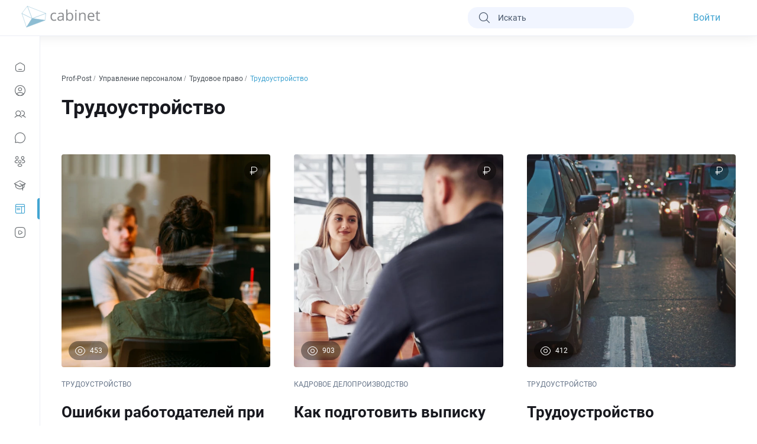

--- FILE ---
content_type: text/html; charset=utf-8
request_url: https://cabinet.one/prof-post/categories/trudoustroystvo
body_size: 40253
content:
<!doctype html>
<html data-n-head-ssr lang="ru" data-n-head="%7B%22lang%22:%7B%22ssr%22:%22ru%22%7D%7D">
    <head >
        <title>Категория - Трудоустройство</title><meta data-n-head="ssr" charset="utf-8"><meta data-n-head="ssr" name="viewport" content="width=device-width, initial-scale=1, maximum-scale=1"><meta data-n-head="ssr" name="color-scheme" content="only light"><meta data-n-head="ssr" name="msapplication-TileColor" content="#da532c"><meta data-n-head="ssr" name="theme-color" content="#ffffff"><meta data-n-head="ssr" name="msapplication-config" content="/browserconfig.xml"><meta data-n-head="ssr" name="layoutmode" content="fitscreen/standard"><meta data-n-head="ssr" name="screen-orientation" content="portrait"><meta data-n-head="ssr" property="og:type" content="website"><meta data-n-head="ssr" property="og:site_name" content="Cabinet"><meta data-n-head="ssr" property="og:locale" content="ru_RU"><meta data-n-head="ssr" property="fb:pages" content="1529042633778063"><meta data-n-head="ssr" name="twitter:site" content="@utz2000"><meta data-n-head="ssr" name="twitter:card" content="summary_large_image"><meta data-n-head="ssr" name="mobile-web-app-capable" content="yes"><meta data-n-head="ssr" name="apple-mobile-web-app-capable" content="yes"><meta data-n-head="ssr" name="apple-mobile-web-app-title" content="Cabinet"><meta data-n-head="ssr" name="apple-mobile-web-app-status-bar-style" content="default"><meta data-n-head="ssr" name="msapplication-tap-highlight" content="no"><meta data-n-head="ssr" data-hid="og:url" property="og:url" content="Cabinet"><meta data-n-head="ssr" data-hid="keywords" name="keywords" content="keywords"><meta data-n-head="ssr" data-hid="name" name="name" content="Категория - Трудоустройство"><meta data-n-head="ssr" data-hid="og:title" property="og:title" content="Категория - Трудоустройство"><meta data-n-head="ssr" data-hid="twitter:title" name="twitter:title" content="Категория - Трудоустройство"><meta data-n-head="ssr" data-hid="description" name="description" content="Последние новости, полезные статьи и многое другое на тему «Трудоустройство»"><meta data-n-head="ssr" data-hid="og:description" property="og:description" content="Последние новости, полезные статьи и многое другое на тему «Трудоустройство»"><meta data-n-head="ssr" data-hid="twitter:description" name="twitter:description" content="Последние новости, полезные статьи и многое другое на тему «Трудоустройство»"><meta data-n-head="ssr" data-hid="og:image:width" property="og:image:width" content="1200"><meta data-n-head="ssr" data-hid="og:image:height" property="og:image:height" content="630"><meta data-n-head="ssr" data-hid="og:image" property="og:image" content="https://cabinet.one/icon.png"><meta data-n-head="ssr" data-hid="og:image:secure_url" property="og:image:secure_url" content="https://cabinet.one/icon.png"><meta data-n-head="ssr" data-hid="twitter:image" name="twitter:image" content="https://cabinet.one/icon.png"><meta data-n-head="ssr" data-hid="vk:image" property="vk:image" content="https://cabinet.one/icon.png"><link data-n-head="ssr" rel="icon" type="image/x-icon" href="/favicon.ico?v=2"><link data-n-head="ssr" rel="preconnect" href="https://lar.cabi-net.ru"><link data-n-head="ssr" rel="manifest" href="/manifest.json" data-hid="manifest"><link data-n-head="ssr" rel="apple-touch-icon" type="image/png" sizes="180x180" href="/apple-touch-icon.png"><link data-n-head="ssr" rel="icon" type="image/png" sizes="32x32" href="/favicon-32x32.png?v=2"><link data-n-head="ssr" rel="icon" type="image/png" sizes="16x16" href="/favicon-16x16.png?v=2"><link data-n-head="ssr" rel="canonical" href="https://cabinet.one/prof-post/categories/trudoustroystvo"><noscript data-n-head="ssr" data-hid="305080c9"><style></style></noscript><link rel="preload" href="/_nuxt/f4c96a8.modern.js" as="script"><link rel="preload" href="/_nuxt/3dd35f9.modern.js" as="script"><link rel="preload" href="/_nuxt/ebd131c.modern.js" as="script"><link rel="preload" href="/_nuxt/e621664.modern.js" as="script"><link rel="preload" href="/_nuxt/ac463eb.modern.js" as="script"><link rel="preload" href="/_nuxt/7bc4012.modern.js" as="script"><link rel="preload" href="/_nuxt/e1cdaea.modern.js" as="script"><link rel="preload" href="/_nuxt/306188b.modern.js" as="script"><link rel="preload" href="/_nuxt/f8005c8.modern.js" as="script"><link rel="preload" href="/_nuxt/c1f4c43.modern.js" as="script"><link rel="preload" href="/_nuxt/c3baa65.modern.js" as="script"><link rel="preload" href="/_nuxt/84ee47c.modern.js" as="script"><link rel="preload" href="/_nuxt/eef7afd.modern.js" as="script"><style data-vue-ssr-id="596e14d8:0 5f618b5e:0 31705444:0 acf62e5e:0 07302385:0 afa00e38:0 231433df:0 53830e12:0 6f860636:0 76e9f79e:0 35666197:0 4b510b8c:0 65c34698:0 31184c8e:0 317ae8a2:0 6e251102:0 4736ccc8:0 1e9f0e51:0 6aee2e85:0 3c3a056c:0 ef3ed004:0 43d67697:0 1754d7be:0 2c1f5806:0">.max-width-900{max-width:900px}.max-width-1000{max-width:1000px}.flex-space-between{display:flex;justify-content:space-between}.flex-col-20{grid-gap:20px;gap:20px}.flex-col-20,.flex-col-30{display:flex;flex-direction:column}.flex-col-30{grid-gap:30px;gap:30px}*{margin:0;padding:0;outline:none;box-sizing:border-box}:root{color-scheme:only light}body{margin:0;font-family:"Roboto";font-style:normal;font-weight:400;color:#999997;overflow:auto;-webkit-tap-highlight-color:transparent}body.ios{overflow:hidden}.robotoBase{font-family:"RobotoBASE",sans-serif}.robotoBase i{font-family:"RobotoBASE"!important}.robotoBase.robotoDefault{font-family:"Roboto"}.robotoBase.robotoDefault i{font-family:"cabicon"!important}.robotoBase.robotoDefault i[category]{font-family:"category"!important}.__reset-container-mobile{margin-right:-16px;margin-left:-16px}button,input,textarea{font-family:inherit}a{color:inherit;text-decoration:none}.noselect :not(input):not(textarea){user-drag:none;-webkit-user-drag:none;-webkit-touch-callout:none;-webkit-user-select:none;-moz-user-select:none;user-select:none}[lineCutter]{white-space:nowrap}[lineCutter],[linesCutter]{overflow:hidden;text-overflow:ellipsis}[linesCutter]{-webkit-line-clamp:var(--lines);display:-webkit-box;-webkit-box-orient:vertical;word-break:break-word}.btn-border-line{background-image:url("data:image/svg+xml;charset=utf-8,%3Csvg xmlns='http://www.w3.org/2000/svg'%3E%3Crect width='100%25' height='100%25' fill='none' rx='16' ry='16' stroke='rgba(85, 175, 240, 0.4)' stroke-dasharray='17, 11' stroke-dashoffset='16' stroke-linecap='square'/%3E%3C/svg%3E");border-radius:16px;width:100%;height:auto;display:flex;align-items:center;justify-content:center;text-align:center}.btn-border-line a,.btn-border-line span{cursor:pointer;color:#43a5d2}.overlay-link{position:absolute;width:100%;height:100%;top:0;left:0;border-radius:16px}.first-letter-upper:first-letter{text-transform:uppercase}.capitalize-letter{text-transform:capitalize}[center-flex]{display:flex;justify-content:center;align-items:center}.--flu{display:block}.--flu:first-letter{text-transform:uppercase}[area-focus]{position:relative}[area-focus]:before{transition:all .2s linear 0s;opacity:0;z-index:-1;content:"";position:absolute;border-radius:inherit;left:50%;top:50%;transform:translate(-50%,-50%);width:calc(100% + var(--add-w));height:calc(100% + var(--add-h));background:var(--bg)}[area-focus]:hover:before{opacity:1}i{font-size:24px}[iconAfter]:after,[iconBefore]:before,i{font-family:"cabicon"!important;font-feature-settings:normal;font-variant:normal;-webkit-font-smoothing:antialiased}[iconAfter]:after,[iconBefore]:before,a:after,a:before,button:after,button:before,i{speak:never;font-style:normal;font-weight:400;text-transform:none;line-height:1;-moz-osx-font-smoothing:grayscale}a:after,a:before,button:after,button:before{font-family:"cabicon";font-feature-settings:normal;font-variant:normal;-webkit-font-smoothing:antialiased}.cabicon-event-archive:before{content:"\eaa4"}.cabicon-event-draft:before{content:"\eaa5"}.cabicon-event-published:before{content:"\eaa6"}.cabicon-main-bold:before{content:"\ea9f"}.cabicon-messages-bold:before{content:"\eaa0"}.cabicon-profile-circle-bold:before{content:"\eaa1"}.cabicon-ref-user-bold:before{content:"\eaa2"}.cabicon-services-bold:before{content:"\eaa3"}.cabicon-warning-20:before{content:"\ea9e"}.cabicon-like-up-solid-20:before{content:"\ea97"}.cabicon-messages-alt-bold-20:before{content:"\ea98"}.cabicon-presention-chart-20:before{content:"\ea99"}.cabicon-profile-add-bold-20:before{content:"\ea9a"}.cabicon-profile-tick-bold-20:before{content:"\ea9b"}.cabicon-teacher-bold-20:before{content:"\ea9c"}.cabicon-user-tag-20:before{content:"\ea9d"}.cabicon-ref-user:before{content:"\ea96"}.cabicon-pin-solid:before{content:"\ea95"}.cabicon-user-square-alt:before{content:"\ea8c"}.cabicon-video-square-42:before{content:"\ea8d"}.cabicon-video-play-42:before{content:"\ea8e"}.cabicon-unpin:before{content:"\ea8f"}.cabicon-playlist-20:before{content:"\ea90"}.cabicon-menu-42:before{content:"\ea91"}.cabicon-films-20:before{content:"\ea92"}.cabicon-clock-42:before{content:"\ea93"}.cabicon-cast-42:before{content:"\ea94"}.cabicon-filter-18:before{content:"\ea8b"}.cabicon-doc-ed-20:before{content:"\ea89"}.cabicon-test-ed-20:before{content:"\ea8a"}.cabicon-close-circle-bold-18:before{content:"\ea88"}.cabicon-filter-alt:before{content:"\ea86"}.cabicon-filter-alt-20:before{content:"\ea87"}.cabicon-magnifier-add:before{content:"\ea83"}.cabicon-magnifier-list:before{content:"\ea84"}.cabicon-magnifier-sub:before{content:"\ea85"}.cabicon-flash-bold:before{content:"\ea82"}.cabicon-briefcase-20:before{content:"\ea81"}.cabicon-hamburger-20:before{content:"\ea80"}.cabicon-people:before{content:"\ea7f"}.cabicon-group-lock:before{content:"\ea77"}.cabicon-group-unlock:before{content:"\ea78"}.cabicon-group-call-calling:before{content:"\ea79"}.cabicon-group-eye:before{content:"\ea7a"}.cabicon-group-eye-slash:before{content:"\ea7b"}.cabicon-group-global:before{content:"\ea7c"}.cabicon-group-location:before{content:"\ea7d"}.cabicon-group-sms:before{content:"\ea7e"}.cabicon-pin:before{content:"\ea75"}.cabicon-theme:before{content:"\ea76"}.cabicon-fire-20:before{content:"\ea71"}.cabicon-forum-chat-20:before{content:"\ea72"}.cabicon-forum-chat-fill-20:before{content:"\ea73"}.cabicon-pin-20:before{content:"\ea74"}.cabicon-refresh-circle:before{content:"\ea70"}.cabicon-shield-tick:before{content:"\ea6f"}.cabicon-social-edu-20:before{content:"\e989"}.cabicon-money-alt:before{content:"\ea6d"}.cabicon-password-check:before{content:"\ea6e"}.cabicon-briefcase-bold:before{content:"\ea67"}.cabicon-buildings-20:before{content:"\ea68"}.cabicon-education-bold:before{content:"\ea69"}.cabicon-global-20:before{content:"\ea6a"}.cabicon-location-20:before{content:"\ea6b"}.cabicon-people-20:before{content:"\ea6c"}.cabicon-share-filled:before{content:"\ea66"}.cabicon-gallery-orig:before{content:"\ea65"}.cabicon-messages-alt:before{content:"\ea64"}.cabicon-man-32:before{content:"\ea61"}.cabicon-user-32:before{content:"\ea62"}.cabicon-woman-32:before{content:"\ea63"}.cabicon-pause-large:before{content:"\ea60"}.cabicon-calendar-20:before{content:"\ea5e"}.cabicon-cross-close-20:before{content:"\ea5f"}.cabicon-graph-regular:before{content:"\ea5d"}.cabicon-chat-14:before{content:"\ea5b"}.cabicon-chat-forward-14:before{content:"\ea5c"}.cabicon-groups:before{content:"\ea5a"}.cabicon-tick-circle:before{content:"\ea59"}.cabicon-video-play:before{content:"\ea51"}.cabicon-video-play-32:before{content:"\ea52"}.cabicon-playlist-play-16:before{content:"\ea58"}.cabicon-article-add-32:before{content:"\ea57"}.cabicon-arrow-right-16:before{content:"\ea55"}.cabicon-gallery-20:before{content:"\ea56"}.cabicon-gallery-add:before{content:"\ea4e"}.cabicon-gallery-add-32:before{content:"\ea4f"}.cabicon-my-video-folder:before{content:"\ea50"}.cabicon-video-playlist:before{content:"\ea53"}.cabicon-video-playlist-32:before{content:"\ea54"}.cabicon-user-alt-solid:before{content:"\ea4d"}.cabicon-user-cross:before{content:"\ea4c"}.cabicon-profpost-regular:before{content:"\ea4b"}.cabicon-profile-circle:before{content:"\ea47"}.cabicon-skills:before{content:"\ea48"}.cabicon-star-comet-shaded:before{content:"\ea49"}.cabicon-star-remove:before{content:"\ea4a"}.cabicon-create-chat:before{content:"\ea45"}.cabicon-delete-contact:before{content:"\ea46"}.cabicon-chat-20:before{content:"\ea3f"}.cabicon-contacts-20:before{content:"\ea40"}.cabicon-desktop-20:before{content:"\ea41"}.cabicon-education-20:before{content:"\ea42"}.cabicon-groups-20:before{content:"\ea43"}.cabicon-profile-20:before{content:"\ea44"}.cabicon-lock-20:before{content:"\ea3d";color:#475569}.cabicon-verify-20:before{content:"\ea3e"}.cabicon-gallery-add-20:before{content:"\ea3c"}.cabicon-article-add:before{content:"\ea3b"}.cabicon-comments-28:before{content:"\ea39"}.cabicon-link-28:before{content:"\ea3a"}.cabicon-chat-cross:before{content:"\ea38"}.cabicon-chat-forward-20:before{content:"\ea2d"}.cabicon-stop-16:before{content:"\ea36"}.cabicon-play-16:before{content:"\ea37"}.cabicon-arrow-up-20:before{content:"\ea2c"}.cabicon-journal-cross:before{content:"\ea2e"}.cabicon-credit-card-20:before{content:"\ea2f"}.cabicon-user-active-32:before{content:"\ea30"}.cabicon-user-active-bold:before{content:"\ea31"}.cabicon-user-sub-32:before{content:"\ea32"}.cabicon-user-sub-bold:before{content:"\ea33"}.cabicon-user-unsub-32:before{content:"\ea34"}.cabicon-user-unsub-bold:before{content:"\ea35"}.cabicon-globe-bold:before{content:"\ea2a"}.cabicon-user-alt:before{content:"\ea2b"}.cabicon-hash:before{content:"\ea27"}.cabicon-hash-20:before{content:"\ea28"}.cabicon-journal-moder:before{content:"\ea29"}.cabicon-arrow-down-20:before{content:"\ea25"}.cabicon-chart:before{content:"\ea26"}.cabicon-arrow-up-14:before{content:"\ea23"}.cabicon-arrow-down-14:before{content:"\ea24"}.cabicon-verify-16:before{content:"\ea21"}.cabicon-verify-18:before{content:"\ea22"}.cabicon-chat-back:before{content:"\ea20"}.cabicon-music:before{content:"\ea1e"}.cabicon-comments-twins:before{content:"\ea19"}.cabicon-comments-twins-28:before{content:"\ea1a"}.cabicon-share-telegram:before{content:"\ea1b"}.cabicon-social:before{content:"\ea1c"}.cabicon-social-28:before{content:"\ea1d"}.cabicon-user-tick:before{content:"\ea18"}.cabicon-archive-tick:before{content:"\ea16"}.cabicon-user-square-20:before{content:"\ea17"}.cabicon-archive-add:before{content:"\e94b"}.cabicon-share:before{content:"\e91a"}.cabicon-share-back:before{content:"\ea1f"}.cabicon-like-up:before{content:"\ea15"}.cabicon-clock-alt-16:before{content:"\ea13"}.cabicon-eye-16:before{content:"\ea14"}.cabicon-like-up-solid:before{content:"\ea12"}.cabicon-star-comet:before{content:"\ea10"}.cabicon-user-square:before{content:"\ea11"}.cabicon-bookmark-20:before{content:"\ea0f"}.cabicon-cross-close-14:before{content:"\ea0e"}.cabicon-select:before{content:"\ea0d"}.cabicon-cross-close-alt:before{content:"\ea0c"}.cabicon-doc-sound:before{content:"\ea0b"}.cabicon-user-plus:before{content:"\ea0a"}.cabicon-archive-add-20:before{content:"\ea08"}.cabicon-archive-tick-20:before{content:"\ea09"}.cabicon-list-big:before{content:"\ea06"}.cabicon-services-big:before{content:"\ea07"}.cabicon-menu-add:before{content:"\ea05"}.cabicon-add-plus-bold:before{content:"\ea04"}.cabicon-flash:before{content:"\ea03"}.cabicon-arrow-like-up-bold:before{content:"\ea01"}.cabicon-arrow-like-down-bold:before{content:"\ea02"}.cabicon-paper-edit:before{content:"\ea00"}.cabicon-layers-alt:before{content:"\e9ff"}.cabicon-prof-post:before{content:"\e9fc"}.cabicon-folder-alt:before{content:"\e9fd"}.cabicon-layers:before{content:"\e9fe"}.cabicon-clock-bold:before{content:"\e9f9"}.cabicon-device-desktop:before{content:"\e9fa"}.cabicon-device-mobile:before{content:"\e9fb"}.cabicon-eye-bold:before{content:"\e9f6"}.cabicon-arrow-undo:before{content:"\e9f7"}.cabicon-arrow-redo:before{content:"\e9f8"}.cabicon-constructor:before{content:"\e9f3"}.cabicon-eye-open:before{content:"\e9f4"}.cabicon-eye-closed:before{content:"\e9f5"}.cabicon-doc-media-image:before{content:"\e9f0"}.cabicon-doc-media-video:before{content:"\e9f1"}.cabicon-doc-interview:before{content:"\e9f2"}.cabicon-user-access-resume:before{content:"\e9ee"}.cabicon-user-access-suspend:before{content:"\e9ef"}.cabicon-paper-star:before{content:"\e9ed"}.cabicon-notebook-alt:before{content:"\e9eb"}.cabicon-book-open:before{content:"\e9ec"}.cabicon-bookmark-alt:before{content:"\e9ea"}.cabicon-calendar-add:before{content:"\e9e8"}.cabicon-calendar-edit:before{content:"\e9e9"}.cabicon-crop:before{content:"\e9e7"}.cabicon-discount:before{content:"\e9e4"}.cabicon-document-upload:before{content:"\e9e5"}.cabicon-magicpen:before{content:"\e9e6"}.cabicon-magnifier:before{content:"\e9e3"}.cabicon-clock-alt:before{content:"\e9e1"}.cabicon-graph:before{content:"\e9e2"}.cabicon-add-media-image:before{content:"\e9dd"}.cabicon-archive-book:before{content:"\e9de"}.cabicon-close-circle:before{content:"\e9df"}.cabicon-gallery:before{content:"\e9e0"}.cabicon-fax:before{content:"\e9dc"}.cabicon-doc-paper:before{content:"\e9af"}.cabicon-clock:before{content:"\e959"}.cabicon-add-circle:before{content:"\e9db"}.cabicon-document-download:before{content:"\e9da"}.cabicon-education-menu:before{content:"\e9d9"}.cabicon-tablo-alt:before{content:"\e9d7"}.cabicon-export-alt:before{content:"\e9d8"}.cabicon-package:before{content:"\e9d5"}.cabicon-circle-stroke:before{content:"\e9d6"}.cabicon-delivery-truck:before{content:"\e9d4"}.cabicon-timer:before{content:"\e9d1"}.cabicon-refresh:before{content:"\e9d2"}.cabicon-notebook:before{content:"\e9d3"}.cabicon-hamburger:before{content:"\e9d0"}.cabicon-frame:before{content:"\e9ce"}.cabicon-hourglass:before{content:"\e9cf"}.cabicon-laptop:before{content:"\e9cd"}.cabicon-line-direction-up:before{content:"\e9c9"}.cabicon-tablo:before{content:"\e9ca"}.cabicon-diagram-up:before{content:"\e9cb"}.cabicon-lampEvrica:before{content:"\e9cc"}.cabicon-medal:before{content:"\e9c8"}.cabicon-UserCircle-bold:before{content:"\e9c0"}.cabicon-TrendUp-bold:before{content:"\e9c1"}.cabicon-track-bold:before{content:"\e9c2"}.cabicon-several-bold:before{content:"\e9c3"}.cabicon-rub-bold:before{content:"\e9c4"}.cabicon-purse-bold:before{content:"\e9c5"}.cabicon-eco-bold:before{content:"\e9c6"}.cabicon-building-bold:before{content:"\e9c7"}.cabicon-doc-edit:before{content:"\e9b8"}.cabicon-multiple-pages:before{content:"\e9b9"}.cabicon-h-3:before{content:"\e9ba"}.cabicon-h-2:before{content:"\e9bb"}.cabicon-doc-trash:before{content:"\e9bc"}.cabicon-doc-quote:before{content:"\e9bd"}.cabicon-doc-move:before{content:"\e9be"}.cabicon-anchor-close:before{content:"\e9bf"}.cabicon-doc-plus:before{content:"\e9b6"}.cabicon-doc-link:before{content:"\e9b7"}.cabicon-arrow-down-big:before{content:"\e9b5"}.cabicon-fire:before{content:"\e93d"}.cabicon-rub-alt:before{content:"\e9b3"}.cabicon-coin:before{content:"\e9b4"}.cabicon-very-big-arrow-right:before{content:"\e9ad"}.cabicon-book-alt:before{content:"\e9ae"}.cabicon-true-check:before{content:"\e9b0"}.cabicon-paper:before{content:"\e9b1"}.cabicon-basket-fill:before{content:"\e903"}.cabicon-list:before{content:"\e9a6"}.cabicon-angle-top-left:before{content:"\e9a7"}.cabicon-angle-top-right:before{content:"\e9a8"}.cabicon-angle-bottom-right:before{content:"\e9a9"}.cabicon-angle-bottom-left:before{content:"\e9aa"}.cabicon-image-rotate:before{content:"\e9ab"}.cabicon-arrow-right-18:before{content:"\e9a5"}.cabicon-add-plus:before{content:"\e9ac"}.cabicon-bell-simple-slash:before{content:"\e9a3"}.cabicon-fibookmark:before{content:"\e9a4"}.cabicon-list-bullets:before{content:"\e931"}.cabicon-list-numbers:before{content:"\e99c"}.cabicon-source-icons-bold:before{content:"\e99d"}.cabicon-source-icons-italic:before{content:"\e99e"}.cabicon-source-icons-text:before{content:"\e99f"}.cabicon-source-icons-underline:before{content:"\e9a0"}.cabicon-text-strike-through:before{content:"\e9a1"}.cabicon-loggedIn:before{content:"\e9a2"}.cabicon-services:before{content:"\e997"}.cabicon-services-active:before{content:"\e998"}.cabicon-messages:before{content:"\e999"}.cabicon-main:before{content:"\e99a"}.cabicon-education:before{content:"\e99b"}.cabicon-block:before{content:"\e996"}.cabicon-image-gallery:before{content:"\e995"}.cabicon-dragdrop:before{content:"\e994"}.cabicon-logout:before{content:"\e993"}.cabicon-share-facebook:before{content:"\e97c"}.cabicon-share-twitter:before{content:"\e97d"}.cabicon-share-mail:before{content:"\e97e"}.cabicon-share-vk:before{content:"\e97f"}.cabicon-share-ok:before{content:"\e980"}.cabicon-forum-user:before{content:"\e981"}.cabicon-anchor:before{content:"\e982"}.cabicon-popular-theme:before{content:"\e983"}.cabicon-arrow-up-left:before{content:"\e984"}.cabicon-lamp:before{content:"\e985"}.cabicon-info-bold:before{content:"\e90e"}.cabicon-check-bold:before{content:"\e915"}.cabicon-cross-bold:before{content:"\e957"}.cabicon-faq:before{content:"\e95b"}.cabicon-key:before{content:"\e96f"}.cabicon-rub:before{content:"\e979"}.cabicon-mail-chek:before{content:"\e902"}.cabicon-printing-page:before{content:"\e90a"}.cabicon-credit-card-bold:before{content:"\e914"}.cabicon-headset:before{content:"\e916"}.cabicon-credit-card:before{content:"\e932"}.cabicon-book:before{content:"\e935"}.cabicon-add-circled:before{content:"\e945"}.cabicon-emoji-sad:before{content:"\e94c"}.cabicon-emoji:before{content:"\e94e"}.cabicon-complete:before{content:"\e958"}.cabicon-question:before{content:"\e95a"}.cabicon-attach:before{content:"\e94a"}.cabicon-media-video:before{content:"\e95c"}.cabicon-photo-camera:before{content:"\e900"}.cabicon-note:before{content:"\e907"}.cabicon-uploader:before{content:"\e906"}.cabicon-file:before{content:"\e905"}.cabicon-import-alt:before{content:"\e95d"}.cabicon-import:before{content:"\e904"}.cabicon-export:before{content:"\e901"}.cabicon-link1:before{content:"\e986"}.cabicon-answer-expand:before{content:"\e95e"}.cabicon-answer-branch:before{content:"\e95f"}.cabicon-copy:before{content:"\e908"}.cabicon-edit:before{content:"\e909"}.cabicon-info:before{content:"\e90b"}.cabicon-warning:before{content:"\e90c"}.cabicon-eye-hide:before{content:"\e90d"}.cabicon-eye-fill:before{content:"\e987"}.cabicon-eye:before{content:"\e97a"}.cabicon-checkbox-active:before{content:"\e90f"}.cabicon-checkbox-active-fill:before{content:"\e910"}.cabicon-checkbox:before{content:"\e911"}.cabicon-daw-radio-active:before{content:"\e91d"}.cabicon-daw-radio-active-fill:before{content:"\e912"}.cabicon-daw-radio:before{content:"\e913"}.cabicon-radio-active:before{content:"\e917"}.cabicon-radio:before{content:"\e960"}.cabicon-filter:before{content:"\e918"}.cabicon-comments:before{content:"\e919"}.cabicon-chat-solid:before{content:"\e988"}.cabicon-arrow-like-down:before{content:"\e91b"}.cabicon-arrow-like-up:before{content:"\e91c"}.cabicon-experts:before{content:"\e98a"}.cabicon-help:before{content:"\e961"}.cabicon-video-call:before{content:"\e962"}.cabicon-users:before{content:"\e91e"}.cabicon-work:before{content:"\e91f"}.cabicon-cabinet:before{content:"\e920"}.cabicon-profile:before{content:"\e921"}.cabicon-books:before{content:"\e923"}.cabicon-events:before{content:"\e924"}.cabicon-films:before{content:"\e925"}.cabicon-news:before{content:"\e926"}.cabicon-company:before{content:"\e927"}.cabicon-mail:before{content:"\e928"}.cabicon-contacts:before{content:"\e929"}.cabicon-freelance:before{content:"\e92a"}.cabicon-rating:before{content:"\e92b"}.cabicon-gear:before{content:"\e92c"}.cabicon-search:before{content:"\e92d"}.cabicon-ticket:before{content:"\e92e"}.cabicon-bookmark:before{content:"\e92f"}.cabicon-bell:before{content:"\e930"}.cabicon-arrow-up:before{content:"\e963"}.cabicon-arrow-down:before{content:"\e964"}.cabicon-arrow-left:before{content:"\e934"}.cabicon-arrow-right:before{content:"\e936"}.cabicon-arrow-right-large:before{content:"\e965"}.cabicon-arrow-left-large:before{content:"\e966"}.cabicon-cross-close:before{content:"\e922"}.cabicon-dots-v:before{content:"\e933"}.cabicon-dots-h:before{content:"\e937"}.cabicon-stop:before{content:"\e93e"}.cabicon-play:before{content:"\e968"}.cabicon-pause:before{content:"\e9b2"}.cabicon-prev:before{content:"\e942"}.cabicon-next:before{content:"\e941"}.cabicon-playlist-repeat-onse:before{content:"\e967"}.cabicon-playlist-plus:before{content:"\e969"}.cabicon-repeat-video:before{content:"\e938"}.cabicon-subtitles:before{content:"\e939"}.cabicon-speed:before{content:"\e93a"}.cabicon-roll-up:before{content:"\e93b"}.cabicon-arrows-roll-up:before{content:"\e93c"}.cabicon-playlist-repeat:before{content:"\e93f"}.cabicon-playlist-mix:before{content:"\e940"}.cabicon-playlist-play:before{content:"\e943"}.cabicon-arrows-expand:before{content:"\e944"}.cabicon-several-chats-plus:before{content:"\e98b"}.cabicon-several-chats:before{content:"\e98c"}.cabicon-rubrick:before{content:"\e98d"}.cabicon-Chat:before{content:"\e98e"}.cabicon-folder-solid:before{content:"\e98f"}.cabicon-folder:before{content:"\e990"}.cabicon-new-category:before{content:"\e97b"}.cabicon-time:before{content:"\e96a"}.cabicon-unlock:before{content:"\e96b"}.cabicon-calling:before{content:"\e96c"}.cabicon-lock:before{content:"\e96d"}.cabicon-map-target:before{content:"\e96e"}.cabicon-globe:before{content:"\e970"}.cabicon-survey:before{content:"\e971"}.cabicon-map-target-alt:before{content:"\e972"}.cabicon-statistic:before{content:"\e973"}.cabicon-statistics:before{content:"\e991"}.cabicon-star-fill:before{content:"\e974"}.cabicon-star:before{content:"\e975"}.cabicon-new-chat:before{content:"\e976"}.cabicon-calendar:before{content:"\e946"}.cabicon-attachments:before{content:"\e947"}.cabicon-link:before{content:"\e948"}.cabicon-basket:before{content:"\e949"}.cabicon-share-fill:before{content:"\e950"}.cabicon-quote-solid-around:before{content:"\e992"}.cabicon-quote:before{content:"\e94f"}.cabicon-quote-fill:before{content:"\e951"}.cabicon-check:before{content:"\e952"}.cabicon-check-doble:before{content:"\e953"}.cabicon-send:before{content:"\e977"}.cabicon-microphone:before{content:"\e954"}.cabicon-user:before{content:"\e978"}.cabicon-user-add:before{content:"\e956"}.cabicon-user-remove:before{content:"\e94d"}.cabicon-user-owner:before{content:"\e955"}i[category]{font-family:"category"!important;speak:never;font-style:normal;font-weight:400;font-feature-settings:normal;font-variant:normal;text-transform:none;line-height:1;-webkit-font-smoothing:antialiased;-moz-osx-font-smoothing:grayscale}.category-biznes:before{content:"\e922"}.category-gornoe-delo:before{content:"\e90c"}.category-geologiya:before{content:"\e931"}.category-prodagi:before{content:"\e932"}.category-torgovlya:before{content:"\e933"}.category-stroitelstvo:before{content:"\e930"}.category-aho-secritariat:before{content:"\e900"}.category-arhiv:before{content:"\e901"}.category-banki:before{content:"\e902"}.category-bezopasnot:before{content:"\e903"}.category-buhgalterskii-ychet:before{content:"\e904"}.category-butovue-yslygi:before{content:"\e905"}.category-cenoobrazovanie-v-stroitelstve:before{content:"\e906"}.category-dobucha-surya:before{content:"\e907"}.category-eco:before{content:"\e908"}.category-economica:before{content:"\e909"}.category-energetica:before{content:"\e90a"}.category-finansy:before{content:"\e90b"}.category-gkh:before{content:"\e90d"}.category-gos-i-mun-ypravlenie:before{content:"\e90e"}.category-industriya-krasotu:before{content:"\e90f"}.category-industriya-razvlechenii:before{content:"\e910"}.category-invest:before{content:"\e911"}.category-iskustvo:before{content:"\e912"}.category-it-tehnologii:before{content:"\e913"}.category-kadru:before{content:"\e914"}.category-laboratorii:before{content:"\e915"}.category-lichnaya-effektivnost:before{content:"\e916"}.category-marketing:before{content:"\e917"}.category-mashinistoenie:before{content:"\e918"}.category-medicina:before{content:"\e919"}.category-menedgment:before{content:"\e91a"}.category-metallurgiya:before{content:"\e91b"}.category-metrologiya:before{content:"\e91c"}.category-nauka:before{content:"\e91d"}.category-nedvigimost:before{content:"\e91e"}.category-niokr:before{content:"\e91f"}.category-pr:before{content:"\e920"}.category-pravo:before{content:"\e921"}.category-proizvodstvo:before{content:"\e923"}.category-restoran:before{content:"\e924"}.category-selskoe-hozyaistvo:before{content:"\e925"}.category-smi:before{content:"\e926"}.category-sport:before{content:"\e927"}.category-strahovanie:before{content:"\e928"}.category-transport-logistica:before{content:"\e929"}.category-turizm:before{content:"\e92a"}.category-ved-tamogennoe-delo:before{content:"\e92b"}.category-vusshii-menedgment:before{content:"\e92c"}.category-upravlenie-personalom:before{content:"\e92d"}.category-zakupki-snabgenie:before{content:"\e92e"}.category-zemlya:before{content:"\e92f"}i[icon-redactor]{font-family:"icon-redactor"!important;speak:never;font-style:normal;font-weight:400;font-feature-settings:normal;font-variant:normal;text-transform:none;line-height:1;-webkit-font-smoothing:antialiased;-moz-osx-font-smoothing:grayscale}.icon-redactor-toggleHeaderRow:before{content:"\e900"}.icon-redactor-splitCell:before{content:"\e901"}.icon-redactor-mergeCells:before{content:"\e902"}.icon-redactor-deleteRow:before{content:"\e903"}.icon-redactor-deleteColumn:before{content:"\e904"}.icon-redactor-addTable:before{content:"\e905"}.icon-redactor-addRowBefore:before{content:"\e906"}.icon-redactor-addRowAfter:before{content:"\e907"}.icon-redactor-addColumnBefore:before{content:"\e908"}.icon-redactor-addColumnAfter:before{content:"\e909"}i[icon-groups]{font-family:"icon-groups"!important;speak:never;font-style:normal;font-weight:400;font-feature-settings:normal;font-variant:normal;text-transform:none;line-height:1;-webkit-font-smoothing:antialiased;-moz-osx-font-smoothing:grayscale}.icon-groups-add-text:before{content:"\e900"}.icon-groups-event-published:before{content:"\e901"}.icon-groups-event-draft:before{content:"\e902"}.icon-groups-event-archive:before{content:"\e903"}.icon-groups-add-whom:before{content:"\e904"}.icon-groups-add-documents:before{content:"\e905"}.icon-groups-add-deal:before{content:"\e906"}input::-webkit-input-placeholder{opacity:1;-webkit-transition:opacity .1s ease;transition:opacity .1s ease}input:-moz-placeholder,input::-moz-placeholder{opacity:1;-moz-transition:opacity .1s ease;transition:opacity .1s ease}input:-ms-input-placeholder{opacity:1;-ms-transition:opacity .1s ease;transition:opacity .1s ease}input:focus::-webkit-input-placeholder{opacity:0;-webkit-transition:opacity .1s ease;transition:opacity .1s ease}input:focus:-moz-placeholder,input:focus::-moz-placeholder{opacity:0;-moz-transition:opacity .1s ease;transition:opacity .1s ease}input:focus:-ms-input-placeholder{opacity:0;-ms-transition:opacity .1s ease;transition:opacity .1s ease}textarea::-webkit-input-placeholder{opacity:1;-webkit-transition:opacity .1s ease;transition:opacity .1s ease}textarea:-moz-placeholder,textarea::-moz-placeholder{opacity:1;-moz-transition:opacity .1s ease;transition:opacity .1s ease}textarea:-ms-input-placeholder{opacity:1;-ms-transition:opacity .1s ease;transition:opacity .1s ease}textarea:focus::-webkit-input-placeholder{opacity:0;-webkit-transition:opacity .1s ease;transition:opacity .1s ease}textarea:focus:-moz-placeholder,textarea:focus::-moz-placeholder{opacity:0;-moz-transition:opacity .1s ease;transition:opacity .1s ease}textarea:focus:-ms-input-placeholder{opacity:0;-ms-transition:opacity .1s ease;transition:opacity .1s ease}input,textarea{font-family:inherit}input,input:focus,textarea,textarea:focus{outline:none!important}textarea{resize:none;scrollbar-gutter:stable}.scrollbar::-webkit-scrollbar,textarea::-webkit-scrollbar{width:14px}.scrollbar::-webkit-scrollbar-track,textarea::-webkit-scrollbar-track{background:transparent;border-radius:100px;cursor:pointer}.scrollbar::-webkit-scrollbar-thumb,textarea::-webkit-scrollbar-thumb{border-radius:100px;background-clip:content-box;border:5px solid transparent;background-color:#ebeef9}.scrollbar{overflow:auto}label[def]{font-family:inherit;display:flex;flex-wrap:wrap;align-items:center;position:relative}label[def].--checkbox-right.--mobile{display:flex;align-items:center;justify-content:space-between;align-content:center}label[def].--checkbox-right.--mobile p{font-size:16px;font-style:normal;font-weight:400;line-height:28px;color:#18191f;margin:0}label[def] p{-webkit-user-select:none;-moz-user-select:none;user-select:none;margin:0 0 10px;font-style:normal;font-weight:500;font-size:14px;line-height:16px;color:#18191f}label[def] p i{margin-left:10px;color:#43a5d2;font-size:16px}label[def] p.--required:after{content:"*";color:#ff5353;margin-left:2px}label[def] .limit{pointer-events:none;-webkit-user-select:none;-moz-user-select:none;user-select:none;position:absolute;bottom:-20px;right:0;font-style:normal;font-weight:400;font-size:12px;line-height:12px;color:#c1c3ca}label[def] .limit.--top{bottom:unset;top:0}label[def] .reset{cursor:pointer;top:2px;right:0;line-height:14px;color:#43a5d2}label[def] .error,label[def] .reset{-webkit-user-select:none;-moz-user-select:none;user-select:none;position:absolute;font-style:normal;font-weight:400;font-size:12px}label[def] .error{pointer-events:none;bottom:-20px;left:0;line-height:12px;color:#f1584e;display:none}label[def] .select,label[def] input{height:40px}label[def] .select{cursor:pointer;display:flex;align-items:center}label[def] .select:after{content:"";margin-left:auto;display:block;width:12px;height:6px;background-image:url("data:image/svg+xml;charset=utf-8,%3Csvg width='12' height='6' fill='none' xmlns='http://www.w3.org/2000/svg'%3E%3Cpath fill-rule='evenodd' clip-rule='evenodd' d='M6.354 5.854a.5.5 0 01-.708 0l-5-5a.5.5 0 11.708-.708L6 4.793 10.646.146a.5.5 0 01.708.708l-5 5z' fill='%23475569'/%3E%3C/svg%3E")}label[def] .select.category:after{content:"\ea80";font-size:20px;background-image:none;font-family:"Cabicon";height:20px;width:20px;color:#18191f}label[def] .select[placeholder]:empty:before{content:attr(placeholder);color:#d3d5de}label[def] .select,label[def] input,label[def] textarea{font-family:inherit;width:100%;border:1px solid #dddee2;box-sizing:border-box;border-radius:8px;padding:9px 16px;font-size:14px;line-height:20px;font-style:normal;font-weight:400;color:#18191f;transition:border .1s}label[def] .select:focus,label[def] .select:hover,label[def] input:focus,label[def] input:hover,label[def] textarea:focus,label[def] textarea:hover{border-color:#43a5d2}label[def] .select::-moz-placeholder,label[def] input::-moz-placeholder,label[def] textarea::-moz-placeholder{color:#d3d5de}label[def] .select::placeholder,label[def] input::placeholder,label[def] textarea::placeholder{color:#d3d5de}label[def] .select:disabled,label[def] input:disabled,label[def] textarea:disabled{background:#f6f6f6;border:1px solid #d8dadf;color:#87878a}label[def] input[type=number]{-moz-appearance:textfield}label[def] input[type=number]::-webkit-inner-spin-button,label[def] input[type=number]::-webkit-outer-spin-button{-webkit-appearance:none;margin:0}label[def] input[type=search]::-webkit-search-cancel-button,label[def] input[type=search]::-webkit-search-decoration,label[def] input[type=search]::-webkit-search-results-button,label[def] input[type=search]::-webkit-search-results-decoration{display:none}label[def] input[type=search]{right:16px;background:#f1f5ff;border:1px solid #f1f5ff;border-radius:16px;padding-left:50px;padding-right:10px}label[def] input[type=search]::-webkit-search-cancel-button,label[def] input[type=search]::-webkit-search-decoration,label[def] input[type=search] ::-webkit-search-results-button,label[def] input[type=search]::-webkit-search-results-decoration{display:none}label[def] input[type=search]:focus,label[def] input[type=search]:hover{box-shadow:5px solid #c6e0fb}label[def] input[type=search]:focus{border:1px solid #b4dbed;background:#fff}label[def] input[type=search]~i{color:#475569;position:absolute;font-size:24px;left:16px;top:50%;transform:translateY(-50%)}label[def] input[type=checkbox],label[def] input[type=radio]{display:none}label[def] input[type=checkbox]~p,label[def] input[type=radio]~p{margin:0 0 0 16px;font-style:normal;font-weight:400;font-size:14px;line-height:20px}label[def] input[type=checkbox]~i,label[def] input[type=radio]~i{font-size:24px;color:#dddee2}label[def] input[type=checkbox]:disabled~*,label[def] input[type=radio]:disabled~*{color:#aeaeb1}label[def] input[type=checkbox]:disabled~i,label[def] input[type=radio]:disabled~i{position:relative;color:#d2d5e0}label[def] input[type=checkbox]:disabled~i:before,label[def] input[type=radio]:disabled~i:before{z-index:1;position:relative}label[def] input[type=checkbox]:disabled~i:after,label[def] input[type=radio]:disabled~i:after{background:#f6f6f6;content:"";width:80%;height:80%;left:10%;top:10%;position:absolute;border-radius:25%;z-index:0}label[def] input[type=checkbox]~i:before{content:"\e911"}label[def] input[type=checkbox]:checked~i:before{color:#43a5d2;content:"\e910"}label[def] input[type=checkbox]:disabled~i:after{border-radius:25%}label[def] input[type=radio]~i:before{color:#d3d5de;content:"\e913"}label[def] input[type=radio]:checked~i:before{color:#43a5d2;content:"\e912"}label[def] input[type=radio]:disabled~i:after{border-radius:50%}label[def] input.alt[type=checkbox]~span{position:relative;display:inline-block}label[def] input.alt[type=checkbox]:checked~span:after{background-color:#43a5d2}label[def] input.alt[type=checkbox]:checked~span:before{right:2px}label[def] input.alt[type=checkbox]~span:after{content:"";display:block;position:relative;height:24px;width:44px;border-radius:50px;background-color:#d2d5e0;transition:all .2s ease-in-out;color:transparent}label[def] input.alt[type=checkbox]~span:before{content:"";position:absolute;display:block;height:20px;width:20px;border-radius:50%;background-color:#fff;box-shadow:4px 4px 8px rgba(0,0,0,.1);z-index:1;transition:all .2s ease-in-out;right:22px;top:2px}label[def] input.alt[type=checkbox]:disabled~span:after{background-color:#ededed}label[def].--mobile p{font-weight:400}label[def].--mobile .select,label[def].--mobile input{height:50px}label[def].--mobile input,label[def].--mobile textarea{font-size:16px;line-height:22px}label[def].--mobile input[type=checkbox]~i,label[def].--mobile input[type=radio]~i{font-size:28px}label[def].--mobile input[type=checkbox]~p,label[def].--mobile input[type=radio]~p{margin:0 0 0 12px;font-size:15px;color:#18191f}label[def].--mobile input[type=checkbox]~span:before{width:24px;height:24px;right:26px}label[def].--mobile input[type=checkbox]~span:after{height:28px;width:53px}label[def].--mobile .limit{color:#aab0ba;top:4px;bottom:unset}label[def].--error .select,label[def].--error input,label[def].--error textarea{border:1px solid #f1584e}label[def].--error .limit{color:#f1584e}label[def].--error .error{display:block}label[def].--hide-icon input[type=search]:focus{padding-left:16px}label[def].--hide-icon input[type=search]:focus~i{opacity:0}label[def].--hide-icon~i{transition:opacity .15s}label[def] input[type=search]:focus~i{color:#43a5d2}label[def]~i{transition:color .15s}.input-wrapper{height:46px;position:relative}.input-wrapper.--inner-t [close],.input-wrapper.--inner-t [goTo]{display:block;opacity:1}.input-wrapper.--no-btn-go-to input,.input-wrapper.--no-btn-go-to label[def] input[type=search]{padding-right:56px}.input-wrapper.--no-btn-go-to [close]{right:16px}.input-wrapper label[def]{height:100%}.input-wrapper input,.input-wrapper label[def] input[type=search]{padding-right:100px;height:100%}.input-wrapper input::-moz-placeholder,.input-wrapper label[def] input[type=search]::-moz-placeholder{color:#848d9a}.input-wrapper input::placeholder,.input-wrapper label[def] input[type=search]::placeholder{color:#848d9a}.input-wrapper [goTo]{display:none;opacity:0;position:absolute;width:24px;height:24px;right:16px;top:12px;font-style:normal;font-weight:400;font-size:14px;line-height:16px;letter-spacing:.2px;color:#43a5d2}.input-wrapper [goTo]:before{opacity:inherit;display:inherit;right:36px;top:3px;position:inherit;background:#c1c3ca;content:"";height:16px;width:1px}.input-wrapper [close]{display:none;opacity:0;position:absolute;width:24px;height:24px;right:68px;top:11px;box-shadow:unset}.input-wrapper [close]:before{color:#475569;font-size:16px;display:block}.input-group{position:relative;width:100%}.input-group input,.input-group label[def] input[type=search]{padding-right:56px}.input-group [close]{position:absolute;width:24px;height:24px;right:16px;top:9px}.input-group [close]:before{color:#475569;font-size:16px;display:block}label[def].--inner-text{position:relative}label[def].--inner-text .input-text{position:absolute;top:10px;right:16px}a[btnMoreDef],button[btnMoreDef]{display:flex;align-items:center;width:-webkit-max-content;width:-moz-max-content;width:max-content;height:40px;padding:2px 2px 2px 0;border-radius:20px;background:#f1f5ff;transition:.2s ease-out}a[btnMoreDef].--mobile,button[btnMoreDef].--mobile{border:2px solid #f1f5ff;padding:2px;border-radius:50%;width:40px;height:40px;display:flex;align-items:center;justify-content:center;box-shadow:0 4px 12px rgba(15,23,42,.04);transition:all .2s}a[btnMoreDef].--mobile span,button[btnMoreDef].--mobile span{display:none}a[btnMoreDef].--mobile i,button[btnMoreDef].--mobile i{min-width:36px}a[btnMoreDef].--mobile:hover,button[btnMoreDef].--mobile:hover{background:#f1f5ff}a[btnMoreDef].--mobile:hover i,button[btnMoreDef].--mobile:hover i{color:#43a5d2}a[btnMoreDef]:hover,button[btnMoreDef]:hover{background:#43a5d2}a[btnMoreDef]:hover i,button[btnMoreDef]:hover i{color:#43a5d2}a[btnMoreDef]:hover span,button[btnMoreDef]:hover span{color:#fff}a[btnMoreDef] span,button[btnMoreDef] span{display:block;padding:0 16px;transition:.2s ease-out;font-style:normal;font-weight:400;font-size:14px;line-height:16px;letter-spacing:.2px;color:#475569}a[btnMoreDef] i,button[btnMoreDef] i{transition:transform .25s;display:flex;align-items:center;justify-content:center;border-radius:50%;background:#fff;box-shadow:0 4px 12px rgba(15,23,42,.04);width:36px;height:36px;font-size:18px;color:#475569}a,button{-webkit-touch-callout:none;-webkit-user-select:none;-moz-user-select:none;user-select:none;font-family:inherit}button{cursor:pointer;padding:unset;margin:unset;background:unset;border:unset}.ripple-effect{position:absolute;border-radius:50%;transform:scale(0);-webkit-animation:ripple .9s linear;animation:ripple .9s linear;background-color:hsla(0,0%,100%,.3)}@-webkit-keyframes ripple{to{transform:scale(4);opacity:0}}@keyframes ripple{to{transform:scale(4);opacity:0}}a[def],button[def]{position:relative;display:flex;align-items:center;justify-content:center;border-radius:10px;padding:0 30px;height:40px;font-style:normal;font-weight:400;font-size:16px;line-height:20px;transition:background .1s,color .1s,border,.1s}a[def].--ripple,button[def].--ripple{position:relative;overflow:hidden}a[def].--confirm,button[def].--confirm{border:1px solid #43a5d2;background:#43a5d2;color:#fff}a[def].--confirm:hover,button[def].--confirm:hover{border:1px solid #269bd1;background:#269bd1}a[def].--confirm-alt,button[def].--confirm-alt{border:1px solid #43a5d2;background:#fff;color:#43a5d2}a[def].--confirm-alt:hover,button[def].--confirm-alt:hover{background:#43a5d2;color:#fff}a[def].--cancel,a[def].--cancel-alt,button[def].--cancel,button[def].--cancel-alt{background:#f1f5ff;color:#475569}a[def].--cancel-alt:hover,a[def].--cancel:hover,button[def].--cancel-alt:hover,button[def].--cancel:hover{background:#eceff7;color:#18191f}a[def].--cancel-alt,button[def].--cancel-alt{border-radius:16px}a[def].--cancel-blank,button[def].--cancel-blank{color:#475569;background:#fff}a[def].--cancel-blank:hover,button[def].--cancel-blank:hover{background:#eceff7;color:#18191f}a[def].--disabled,a[def].--disabled:hover,button[def].--disabled,button[def].--disabled:hover{cursor:default;border:1px solid #cee8f3;background:#cee8f3;pointer-events:none}a[def].--spinner,button[def].--spinner{pointer-events:none}a[def].--spinner .--spinner-block,button[def].--spinner .--spinner-block{background:inherit;pointer-events:none;border-radius:inherit;z-index:10;position:absolute;width:100%;height:100%;left:0;top:0}a[def].--spinner .--spinner-block .--default,button[def].--spinner .--spinner-block .--default{position:relative;display:flex;justify-content:center;align-items:center}a[def].--spinner .--spinner-block .--default.--loader:before,button[def].--spinner .--spinner-block .--default.--loader:before{opacity:1;background:inherit}a[def].--spinner .--spinner-block .--default.--loader:after,button[def].--spinner .--spinner-block .--default.--loader:after{opacity:1;-webkit-animation:spin 1.2s linear infinite;animation:spin 1.2s linear infinite}a[def].--spinner .--spinner-block .--default:before,button[def].--spinner .--spinner-block .--default:before{transition:opacity .2s;opacity:0;content:"";background:inherit;width:14px;height:14px;position:absolute;z-index:2;border-radius:50%}a[def].--spinner .--spinner-block .--default:after,button[def].--spinner .--spinner-block .--default:after{transition:opacity .2s;opacity:0;content:"";background:conic-gradient(from 90deg at 50%,at 50%,hsla(0,0%,100%,.0001) 0deg,grey 359.96deg,hsla(0,0%,100%,.0001) 1turn);background:conic-gradient(from 90deg at 50% 50%,hsla(0,0%,100%,.0001) 0deg,grey 359.96deg,hsla(0,0%,100%,.0001) 1turn);width:20px;height:20px;position:absolute;z-index:1;border-radius:50%}@-webkit-keyframes spin{to{transform:rotate(1turn)}}a[def].--spinner .--spinner-block.--spinner-white,button[def].--spinner .--spinner-block.--spinner-white{position:relative;display:flex;justify-content:center;align-items:center;position:absolute}a[def].--spinner .--spinner-block.--spinner-white.--loader:before,button[def].--spinner .--spinner-block.--spinner-white.--loader:before{opacity:1;background:inherit}a[def].--spinner .--spinner-block.--spinner-white.--loader:after,button[def].--spinner .--spinner-block.--spinner-white.--loader:after{opacity:1;-webkit-animation:spin 1.2s linear infinite;animation:spin 1.2s linear infinite}a[def].--spinner .--spinner-block.--spinner-white:before,button[def].--spinner .--spinner-block.--spinner-white:before{transition:opacity .2s;opacity:0;content:"";background:inherit;width:14px;height:14px;position:absolute;z-index:2;border-radius:50%}a[def].--spinner .--spinner-block.--spinner-white:after,button[def].--spinner .--spinner-block.--spinner-white:after{transition:opacity .2s;opacity:0;content:"";background:conic-gradient(from 90deg at 50%,at 50%,hsla(0,0%,100%,.0001) 0deg,#fff 359.96deg,hsla(0,0%,100%,.0001) 1turn);background:conic-gradient(from 90deg at 50% 50%,hsla(0,0%,100%,.0001) 0deg,#fff 359.96deg,hsla(0,0%,100%,.0001) 1turn);width:20px;height:20px;position:absolute;z-index:1;border-radius:50%}a[def].--spinner .--spinner-block.--spinner-blue,button[def].--spinner .--spinner-block.--spinner-blue{position:relative;display:flex;justify-content:center;align-items:center;position:absolute}a[def].--spinner .--spinner-block.--spinner-blue.--loader:before,button[def].--spinner .--spinner-block.--spinner-blue.--loader:before{opacity:1;background:inherit}a[def].--spinner .--spinner-block.--spinner-blue.--loader:after,button[def].--spinner .--spinner-block.--spinner-blue.--loader:after{opacity:1;-webkit-animation:spin 1.2s linear infinite;animation:spin 1.2s linear infinite}a[def].--spinner .--spinner-block.--spinner-blue:before,button[def].--spinner .--spinner-block.--spinner-blue:before{transition:opacity .2s;opacity:0;content:"";background:inherit;width:14px;height:14px;position:absolute;z-index:2;border-radius:50%}a[def].--spinner .--spinner-block.--spinner-blue:after,button[def].--spinner .--spinner-block.--spinner-blue:after{transition:opacity .2s;opacity:0;content:"";background:conic-gradient(from 90deg at 50%,at 50%,hsla(0,0%,100%,.0001) 0deg,#2a8e9f 359.96deg,hsla(0,0%,100%,.0001) 1turn);background:conic-gradient(from 90deg at 50% 50%,hsla(0,0%,100%,.0001) 0deg,#2a8e9f 359.96deg,hsla(0,0%,100%,.0001) 1turn);width:20px;height:20px;position:absolute;z-index:1;border-radius:50%}a[def].--mobileHeight,button[def].--mobileHeight{height:46px}a[def].--round,button[def].--round{border-radius:16px;font-size:14px}a[def].--largePadding,button[def].--largePadding{padding-left:50px;padding-right:50px}button[close]{width:32px;height:32px;border-radius:50%;background:#fff;box-shadow:0 4px 6px rgba(0,0,0,.08);transition:box-shadow .1s;font-family:"Roboto"}button[close]:before{content:"\e922";transition:color .1s;color:#52575c;font-size:20px}button[close].--f-14{width:24px;height:24px}button[close].--f-14:before{content:"\ea0e";font-size:14px}button[close]:hover{box-shadow:0 4px 6px rgba(0,0,0,.14)}button[close]:hover:before{color:#43a5d2}button[back]{height:30px;width:78px;background:#f1f2f6;border-radius:6px;color:#475569;transition:color .1s,background .1s;font-family:"Roboto"}button[back]:before{content:"\e934";font-size:16px;margin-right:4px;vertical-align:top}button[back]:after{content:"Назад";font-family:"Roboto";font-weight:400;font-size:14px;line-height:16px}button[back]:active,button[back]:hover{background:#dbe5ff;color:#18191f}a[add],button[add]{--width:200px;font-family:"Roboto";display:flex;align-items:center;width:40px;height:40px;border-radius:20px;overflow:hidden;background:#f1f5ff;transition:width .3s}a[add]:before,button[add]:before{content:"\e9ac";font-size:24px;transition:color .3s;margin:8px}a[add]:hover:before,button[add]:hover:before{color:#55aff0}a[add].anim,button[add].anim{transition:width .3s}a[add].anim:after,button[add].anim:after{content:attr(text);font-family:"Roboto";font-size:14px;letter-spacing:.2px;color:#475569;white-space:nowrap}a[add].anim:hover,button[add].anim:hover{background:#eceff7;width:var(--width)}a[next],button[next]{height:40px;display:flex;align-items:center;background:#f1f5ff;border-radius:20px;font-family:"Roboto";color:#475569;transition:background .1s}a[next]:after,button[next]:after{content:"\e936";font-size:24px;padding:6px;margin:2px;background:#fff;width:24px;height:24px;border-radius:50%;transition:color .1s}a[next].large:before,button[next].large:before{content:attr(text);font-family:"Roboto";white-space:nowrap;font-weight:400;font-size:14px;line-height:16px;padding:0 16px;transition:color .1s}a[next].large:hover,button[next].large:hover{background:#43a5d2}a[next].large:hover:before,button[next].large:hover:before{color:#fff}a[next]:hover:after,button[next]:hover:after{color:#43a5d2}button[deleteBold]{font-family:"Roboto";width:24px;height:24px;border-radius:50%;background:#fff;box-shadow:0 4px 6px rgba(0,0,0,.08);transition:box-shadow .1s}button[deleteBold]:before{content:"\e957";transition:color .1s;color:#52575c;font-size:14px}button[deleteBold]:hover{box-shadow:0 4px 6px rgba(0,0,0,.14)}button[deleteBold]:hover:before{color:#43a5d2}button[delete]{z-index:2;width:24px;height:24px;border-radius:50%;display:flex;align-items:center;justify-content:center;color:#52575c;font-size:14px;font-weight:bolder;background:#fff;background-position:50%;background-image:url("data:image/svg+xml;charset=utf-8,%3Csvg width='14' height='14' fill='none' xmlns='http://www.w3.org/2000/svg'%3E%3Cpath d='M10.5 3.5l-7 7M3.5 3.5l7 7' stroke='%2352575C' stroke-width='1.2' stroke-linecap='round' stroke-linejoin='round'/%3E%3C/svg%3E");background-repeat:no-repeat;cursor:pointer;box-shadow:0 0 10px rgba(0,0,0,.15);transition:opacity .1s}.--modal.--mobile[footer]{height:70px}.--modal.--mobile[footer] button{font-size:17px;line-height:22px;height:46px;border-radius:16px}button.--mobile[def]{height:46px;border-radius:16px}[addLoading].--spinner{pointer-events:none}[addLoading].--spinner .--spinner-block{background:inherit;pointer-events:none;border-radius:inherit;z-index:10;position:absolute;width:100%;height:100%;left:0;top:0}[addLoading].--spinner .--spinner-block .--default{position:relative;display:flex;justify-content:center;align-items:center}[addLoading].--spinner .--spinner-block .--default.--loader:before{opacity:1;background:inherit}[addLoading].--spinner .--spinner-block .--default.--loader:after{opacity:1;-webkit-animation:spin 1.2s linear infinite;animation:spin 1.2s linear infinite}[addLoading].--spinner .--spinner-block .--default:before{transition:opacity .2s;opacity:0;content:"";background:inherit;width:14px;height:14px;position:absolute;z-index:2;border-radius:50%}[addLoading].--spinner .--spinner-block .--default:after{transition:opacity .2s;opacity:0;content:"";background:conic-gradient(from 90deg at 50%,at 50%,hsla(0,0%,100%,.0001) 0deg,grey 359.96deg,hsla(0,0%,100%,.0001) 1turn);background:conic-gradient(from 90deg at 50% 50%,hsla(0,0%,100%,.0001) 0deg,grey 359.96deg,hsla(0,0%,100%,.0001) 1turn);width:20px;height:20px;position:absolute;z-index:1;border-radius:50%}[addLoading].--spinner .--spinner-block.--spinner-white{position:relative;display:flex;justify-content:center;align-items:center;position:absolute}[addLoading].--spinner .--spinner-block.--spinner-white.--loader:before{opacity:1;background:inherit}[addLoading].--spinner .--spinner-block.--spinner-white.--loader:after{opacity:1;-webkit-animation:spin 1.2s linear infinite;animation:spin 1.2s linear infinite}[addLoading].--spinner .--spinner-block.--spinner-white:before{transition:opacity .2s;opacity:0;content:"";background:inherit;width:14px;height:14px;position:absolute;z-index:2;border-radius:50%}[addLoading].--spinner .--spinner-block.--spinner-white:after{transition:opacity .2s;opacity:0;content:"";background:conic-gradient(from 90deg at 50%,at 50%,hsla(0,0%,100%,.0001) 0deg,#fff 359.96deg,hsla(0,0%,100%,.0001) 1turn);background:conic-gradient(from 90deg at 50% 50%,hsla(0,0%,100%,.0001) 0deg,#fff 359.96deg,hsla(0,0%,100%,.0001) 1turn);width:20px;height:20px;position:absolute;z-index:1;border-radius:50%}[addLoading].--spinner .--spinner-block.--spinner-blue{position:relative;display:flex;justify-content:center;align-items:center;position:absolute}[addLoading].--spinner .--spinner-block.--spinner-blue.--loader:before{opacity:1;background:inherit}[addLoading].--spinner .--spinner-block.--spinner-blue.--loader:after{opacity:1;-webkit-animation:spin 1.2s linear infinite;animation:spin 1.2s linear infinite}[addLoading].--spinner .--spinner-block.--spinner-blue:before{transition:opacity .2s;opacity:0;content:"";background:inherit;width:14px;height:14px;position:absolute;z-index:2;border-radius:50%}[addLoading].--spinner .--spinner-block.--spinner-blue:after{transition:opacity .2s;opacity:0;content:"";background:conic-gradient(from 90deg at 50%,at 50%,hsla(0,0%,100%,.0001) 0deg,#2a8e9f 359.96deg,hsla(0,0%,100%,.0001) 1turn);background:conic-gradient(from 90deg at 50% 50%,hsla(0,0%,100%,.0001) 0deg,#2a8e9f 359.96deg,hsla(0,0%,100%,.0001) 1turn);width:20px;height:20px;position:absolute;z-index:1;border-radius:50%}[dropdown-mobile]{display:flex;flex-direction:column;grid-gap:24px;gap:24px;padding:8px 0 13px}[dropdown-mobile] button{padding:0 16px;display:flex;grid-gap:16px;gap:16px;align-items:center}[dropdown-mobile] button span{color:#18191f;font-size:17px;font-style:normal;line-height:22px}[dropdown-mobile] button i{color:#475569}.cb-box-button{position:relative;border-radius:14px;background-color:#ebf0fd;height:38px;min-width:44px;transition:all .2s linear 0s;outline:0 solid rgba(67,165,210,.15);font-size:20px;color:#475569;display:flex;align-items:center;justify-content:center}.cb-box-button.--active,.cb-box-button:hover{outline:3px solid rgba(67,165,210,.15);background-color:#43a5d2;color:#fff}.cb-box-button.--badge:after{content:"";display:block;border-radius:50%;position:absolute;width:12px;outline:3px solid #fff;height:12px;right:-2px;top:-2px;background:#43a5d2}.cb-box-button.--rotate{transform:rotate(180deg)}.cb-box-button.--rotate.--badge:after{top:unset;left:-2px!important;bottom:-2px}a[add-area-click],button[add-area-click]{position:relative}a[add-area-click]:after,button[add-area-click]:after{content:"";position:absolute;top:50%;left:50%;transform:translate(-50%,-50%);border-radius:inherit;width:calc(100% + 25px);height:calc(100% + 25px)}button[cms-btn]{width:40px;height:40px;display:flex;justify-content:center;align-items:center;position:relative;border-radius:50%}button[cms-btn]:after{transition:all .2s linear 0s;content:"";display:block;position:absolute;left:0;top:0;border-radius:inherit;width:100%;height:100%;z-index:-2}button[cms-btn] i{font-size:32px;position:relative;overflow:hidden;transition:all .2s linear 0s;display:flex;align-items:center;justify-content:center}button[cms-btn] i:after{transition:all .2s linear 0s;content:"";display:block;position:absolute;width:50%;height:50%;left:50%;top:50%;z-index:-1;border-radius:50%;transform:translate(-50%,-50%)}button[cms-btn].--confirm:after{background:#cff2de}button[cms-btn].--confirm i{color:#83dea9}button[cms-btn].--confirm:hover:after,button[cms-btn].--confirm i:after{background:#11bf5a}button[cms-btn].--confirm:hover i{color:#70d99c}button[cms-btn].--confirm:hover i:after{background:#fff}button[cms-btn].--cancel:after{background:#fdd}button[cms-btn].--cancel i{color:#ffa6a6}button[cms-btn].--cancel:hover:after,button[cms-btn].--cancel i:after{background:#ff5353}button[cms-btn].--cancel:hover i{color:#ff9898}button[cms-btn].--cancel:hover i:after{background:#fff}button[cms-btn].--add{z-index:1}button[cms-btn].--add:after{background:#f1f5ff}button[cms-btn].--add i{color:#55aff0;font-size:24px}button[cms-btn].--add i:after{background:#b3d9f9;width:20px;height:20px}button[cms-btn].--add span{position:absolute;left:0;width:340px;font-size:12px;line-height:14px;color:#656d74;padding-left:50px;text-align:left;font-weight:400}div[cb-select]{position:relative}div[cb-select] .title{-webkit-user-select:none;-moz-user-select:none;user-select:none;margin:0 0 10px;font-style:normal;font-weight:600;font-size:14px;line-height:16px;color:#18191f}div[cb-select] .reset{position:absolute;display:block;right:0;top:0;font-size:12px;line-height:14px;color:#43a5d2}div[cb-select].--mobile .title{font-style:normal;font-weight:400;line-height:normal}.preloader{-webkit-animation-duration:20s;animation-duration:20s;-webkit-animation-fill-mode:forwards;animation-fill-mode:forwards;-webkit-animation-iteration-count:infinite;animation-iteration-count:infinite;-webkit-animation-name:placeHolderShimmer;animation-name:placeHolderShimmer;-webkit-animation-timing-function:linear;animation-timing-function:linear;background:#fff;border-radius:10px;background:linear-gradient(90deg,transparent 0,rgba(67,165,210,.7) 44%,transparent 60%);height:100%;width:100%;-webkit-backface-visibility:hidden;position:absolute;left:0;right:0;top:0;bottom:0}@-webkit-keyframes placeHolderShimmer{0%{background-position:0 0}to{background-position:100em 0}}@keyframes placeHolderShimmer{0%{background-position:0 0}to{background-position:100em 0}}.maskAnim{--random:0;position:relative;width:100%;height:100%;overflow:hidden;z-index:2;-webkit-animation:move_eye 1s linear 0s infinite normal;animation:move_eye 1s linear 0s infinite normal}.maskAnim:after,.maskAnim:before{content:"";background:linear-gradient(90deg,hsla(0,0%,100%,0) 0,#fff 49.92%,hsla(0,0%,100%,0));width:30px;display:block;height:100%;position:absolute;left:0;z-index:2}.maskAnim:after{left:0}.maskAnim:before{margin-left:-100%}@-webkit-keyframes move_eye{0%{transform:translateX(0)}to{transform:translateX(100%)}}@keyframes move_eye{0%{transform:translateX(0)}to{transform:translateX(100%)}}.preloaderAnim{position:relative;overflow:hidden;background:#f1f5ff!important;border-radius:10px}.preloaderAnim:before{content:"";display:block;position:absolute;top:0;left:0;height:100%;width:30px;background:linear-gradient(90deg,hsla(0,0%,100%,0) 0,#fff 49.92%,hsla(0,0%,100%,0));-webkit-animation:preloadLine 1s linear 0s infinite normal;animation:preloadLine 1s linear 0s infinite normal}@-webkit-keyframes preloadLine{0%{margin-left:-30px}to{margin-left:calc(100% + 30px)}}@keyframes preloadLine{0%{margin-left:-30px}to{margin-left:calc(100% + 30px)}}.preloader-line{overflow:hidden;position:relative;background:#f1f5ff;border-radius:20px}.animated-box{-webkit-animation:fade-in .2s ease-out;animation:fade-in .2s ease-out;opacity:1}@-webkit-keyframes fade-in{0%{opacity:0}to{opacity:1}}@keyframes fade-in{0%{opacity:0}to{opacity:1}}.fade-input-enter-active{transition:opacity .3s}.fade-input-enter{opacity:0}.fade-input-leave-active{transition:opacity .3s linear 0s;opacity:0}.fade-input-in-enter-active{transition:opacity .3s}.fade-input-in-enter{opacity:0}.slide-anim-enter{transform:translateX(100%)}.slide-anim-enter-active,.slide-anim-leave-active{transition:transform .2s}.slide-anim-leave-to{transform:translateX(100%)}.preloaderAnim2{position:relative;overflow:hidden;background:#f1f5ff!important;border-radius:10px}.preloaderAnim2:before{content:"";display:block;position:absolute;top:0;left:0;height:100%;width:30px;background:linear-gradient(90deg,hsla(0,0%,100%,0) 0,#fff 49.92%,hsla(0,0%,100%,0));-webkit-animation:preloadLine2 2s linear 0s infinite normal;animation:preloadLine2 2s linear 0s infinite normal}@-webkit-keyframes preloadLine2{0%{margin-left:-10px}to{margin-left:calc(100% + 10px)}}@keyframes preloadLine2{0%{margin-left:-10px}to{margin-left:calc(100% + 10px)}}.loader-circle{border:3px solid #f3f3f3;border-top-color:#3498db;border-radius:50%;width:20px;height:20px;-webkit-animation:spin 2s linear infinite;animation:spin 2s linear infinite}.loader-circle-after:after,.loader-circle-before:before{content:"";display:block;border:3px solid #f3f3f3;border-top-color:#3498db;border-radius:50%;width:20px;height:20px;-webkit-animation:spin 2s linear infinite;animation:spin 2s linear infinite}@keyframes spin{0%{transform:rotate(0deg)}to{transform:rotate(1turn)}}.wave-effect{background:hsla(0,0%,100%,.4);border-radius:50%;transform:scale(0);-webkit-animation:wave .5s linear;animation:wave .5s linear;pointer-events:none;position:absolute}@-webkit-keyframes wave{to{transform:scale(2);opacity:0}}@keyframes wave{to{transform:scale(2);opacity:0}}.preloaderAnim3{position:relative;overflow:hidden;background:#f1f5ff!important;border-radius:10px}#tooltipText{-webkit-user-select:none;-moz-user-select:none;user-select:none;position:fixed;z-index:2000;opacity:0;transition:opacity .1s;background:#464444;border-radius:4px;padding:8px 12px;font-size:12px;color:#fff;white-space:nowrap}#tooltipText.white{background:#fff;color:#475569;padding:12px;font-size:13px;line-height:20px;box-shadow:0 2px 20px rgba(15,23,42,.14);border-radius:16px}#tooltipArrow{-webkit-user-select:none;-moz-user-select:none;user-select:none;position:fixed;z-index:2000;opacity:0;transition:opacity .1s;width:14px;height:10px}#tooltipArrow.top{-webkit-clip-path:polygon(100% 0,50% 100%,0 0);clip-path:polygon(100% 0,50% 100%,0 0);background:#464444}#tooltipArrow.top.white{background:#fff}#tooltipArrow:before{content:""}#tooltipArrow.right:before{border-right:10px solid #464444}#tooltipArrow.right.white:before,#tooltipArrow.right:before{border-top:7px solid transparent;border-bottom:7px solid transparent}#tooltipArrow.right.white:before{border-right:10px solid #fff}#tooltipArrow.left:before{border-left:10px solid #464444}#tooltipArrow.left.white:before,#tooltipArrow.left:before{border-top:7px solid transparent;border-bottom:7px solid transparent}#tooltipArrow.left.white:before{border-left:10px solid #fff}#tooltipArrow.bottom:before{border-bottom:10px solid #464444}#tooltipArrow.bottom.white:before,#tooltipArrow.bottom:before{border-left:7px solid transparent;border-right:7px solid transparent}#tooltipArrow.bottom.white:before{border-bottom:10px solid #fff}.dropdownList,.dropdownListDark{box-sizing:border-box;border-radius:6px}.dropdownList .item,.dropdownListDark .item{display:flex;align-items:center;cursor:pointer;white-space:nowrap;width:100%;padding:8px 14px 8px 12px;font-size:14px;line-height:16px;transition:color .1s}.dropdownList .item:first-child,.dropdownListDark .item:first-child{padding-top:12px}.dropdownList .item:last-child,.dropdownListDark .item:last-child{padding-bottom:12px}.dropdownList .item i,.dropdownListDark .item i{font-size:24px;margin-right:12px}.dropdownList{background:#fff;border:1px solid #e8e6e6;box-shadow:4px 4px 4px hsla(0,0%,78%,.28)}.dropdownList .item{color:#313131}.dropdownList .item:active,.dropdownList .item:hover{color:#43a5d2}.dropdownListDark{background:#212121;box-shadow:0 0 4px rgba(0,0,0,.2)}.dropdownListDark .item{color:#fff}.dropdownListDark .item:active,.dropdownListDark .item:hover{color:#43a5d2}.dropdownListShort{min-width:180px;background:#fff;border:1px solid #e8e6e6;box-sizing:border-box;box-shadow:4px 4px 4px hsla(0,0%,78%,.28);border-radius:6px;z-index:1}.dropdownListShort .elem{cursor:pointer;padding:9px 18px;color:#646463;font-size:14px;line-height:16px}.dropdownListShort .elem:first-child{padding-top:18px}.dropdownListShort .elem:last-child{padding-bottom:18px}.dropdownListShort .elem.active,.dropdownListShort .elem:hover{color:#000}.mask-preloader{position:absolute;top:0;left:-2px;right:0;bottom:0;overflow:hidden;background:#f1f5ff;border-radius:20px;width:100%;opacity:1;transition:opacity .2s}.mask-preloader.--around{border-radius:50%}.mask-preloader.mask-preloaded{opacity:0}.Typography.f34{font-size:34px;line-height:40px}.Typography.fs18{font-size:18px;line-height:32px}.Typography.fs17{font-size:16px;line-height:30px}.Typography.fs16{font-size:16px;line-height:28px}.Typography.fs14{font-size:14px;line-height:24px}.Typography.fs12{font-size:12px;line-height:20px}.Typography.fs10{font-size:10px;line-height:16px}.Typography.fs15-alt{font-size:15px;line-height:24px}.Typography.fs26-alt{font-size:26px;line-height:46px}.Typography.--preLine{white-space:pre-line}.Typography.--lines{overflow:hidden;text-overflow:ellipsis;-webkit-line-clamp:var(--lines);display:-webkit-box;-webkit-box-orient:vertical;word-break:break-all}

.__page[data-v-2d2cc47a],[data-v-2d2cc47a] .__page>*{flex:1;display:flex}[data-v-2d2cc47a] .__page>*{width:100%;flex-direction:column}@font-face{font-family:"Aleo";font-style:normal;font-weight:300;font-display:block;src:local("Aleo"),url(/_nuxt/fonts/Aleo-Light.a4b8509.woff2) format("woff2"),url(/_nuxt/fonts/Aleo-Light.d17d762.woff) format("woff")}@font-face{font-family:"Aleo";font-style:normal;font-weight:400;font-display:block;src:local("Aleo"),url(/_nuxt/fonts/Aleo-Regular.e9cc90e.woff2) format("woff2"),url(/_nuxt/fonts/Aleo-Regular.284fdc2.woff) format("woff")}@font-face{font-family:"HelveticaNeueCyr";font-style:normal;font-weight:400;font-display:block;src:local("HelveticaNeueCyr"),url(/_nuxt/fonts/HelveticaNeueCyr-Roman.0f298b0.woff2) format("woff2"),url(/_nuxt/fonts/HelveticaNeueCyr-Roman.cd7c5a7.woff) format("woff")}@font-face{font-family:"HelveticaNeueCyr-Black";font-style:normal;font-weight:400;font-display:block;src:local("HelveticaNeueCyr-Black"),url(/_nuxt/fonts/HelveticaneueCyr-Black.7756583.woff) format("woff"),url(/_nuxt/fonts/HelveticaneueCyr-Black.9477de9.woff2) format("woff2")}@font-face{font-family:"Roboto";font-style:normal;font-weight:100;font-display:block;src:url(/_nuxt/fonts/Roboto-Thin.0b33782.woff2) format("woff2"),url(/_nuxt/fonts/Roboto-Thin.674b1d2.woff) format("woff"),local("Roboto")}@font-face{font-family:"Roboto";font-style:normal;font-weight:thin;font-display:block;src:url(/_nuxt/fonts/Roboto-Thin.0b33782.woff2) format("woff2"),url(/_nuxt/fonts/Roboto-Thin.674b1d2.woff) format("woff"),local("Roboto")}@font-face{font-family:"Roboto";font-style:normal;font-weight:300;font-display:block;src:url(/_nuxt/fonts/Roboto-Light.d537674.woff2) format("woff2"),url(/_nuxt/fonts/Roboto-Light.df0f59d.woff) format("woff"),local("Roboto")}@font-face{font-family:"Roboto";font-style:normal;font-weight:light;font-display:block;src:url(/_nuxt/fonts/Roboto-Light.d537674.woff2) format("woff2"),url(/_nuxt/fonts/Roboto-Light.df0f59d.woff) format("woff"),local("Roboto")}@font-face{font-family:"Roboto";font-style:normal;font-weight:500;font-display:block;src:url(/_nuxt/fonts/Roboto-Medium.fc0337b.woff2) format("woff2"),url(/_nuxt/fonts/Roboto-Medium.b14ca2d.woff) format("woff"),local("Roboto")}@font-face{font-family:"Roboto";font-style:normal;font-weight:medium;font-display:block;src:url(/_nuxt/fonts/Roboto-Medium.fc0337b.woff2) format("woff2"),url(/_nuxt/fonts/Roboto-Medium.b14ca2d.woff) format("woff"),local("Roboto")}@font-face{font-family:"Roboto";font-style:normal;font-weight:700;font-display:block;src:url(/_nuxt/fonts/Roboto-Bold.6cd35ed.woff2) format("woff2"),url(/_nuxt/fonts/Roboto-Bold.3f2cbde.woff) format("woff"),local("Roboto")}@font-face{font-family:"Roboto";font-style:normal;font-weight:900;font-display:block;src:url(/_nuxt/fonts/Roboto-Black.ae0c1d4.woff2) format("woff2"),url(/_nuxt/fonts/Roboto-Black.88d7f1b.woff) format("woff"),local("Roboto")}@font-face{font-family:"Roboto";font-style:normal;font-weight:black;font-display:block;src:url(/_nuxt/fonts/Roboto-Black.ae0c1d4.woff2) format("woff2"),url(/_nuxt/fonts/Roboto-Black.88d7f1b.woff) format("woff"),local("Roboto")}@font-face{font-family:"Roboto";font-style:normal;font-weight:400;font-display:block;src:url(/_nuxt/fonts/Roboto-Regular.a258062.woff2) format("woff2"),url(/_nuxt/fonts/Roboto-Regular.31012f9.woff) format("woff"),local("Roboto")}@font-face{font-family:"Roboto";font-style:italic;font-weight:100;font-display:block;src:url(/_nuxt/fonts/Roboto-ThinItalic.3669a8f.woff2) format("woff2"),url(/_nuxt/fonts/Roboto-ThinItalic.d5937d1.woff) format("woff"),local("Roboto")}@font-face{font-family:"Roboto";font-style:italic;font-weight:thin;font-display:block;src:url(/_nuxt/fonts/Roboto-ThinItalic.3669a8f.woff2) format("woff2"),url(/_nuxt/fonts/Roboto-ThinItalic.d5937d1.woff) format("woff"),local("Roboto")}@font-face{font-family:"Roboto";font-style:italic;font-weight:300;font-display:block;src:url(/_nuxt/fonts/Roboto-LightItalic.6006fa5.woff2) format("woff2"),url(/_nuxt/fonts/Roboto-LightItalic.3c49471.woff) format("woff"),local("Roboto")}@font-face{font-family:"Roboto";font-style:italic;font-weight:light;font-display:block;src:url(/_nuxt/fonts/Roboto-LightItalic.6006fa5.woff2) format("woff2"),url(/_nuxt/fonts/Roboto-LightItalic.3c49471.woff) format("woff"),local("Roboto")}@font-face{font-family:"Roboto";font-style:italic;font-weight:500;font-display:block;src:url(/_nuxt/fonts/Roboto-MediumItalic.ace58ae.woff2) format("woff2"),url(/_nuxt/fonts/Roboto-MediumItalic.9a91a03.woff) format("woff"),local("Roboto")}@font-face{font-family:"Roboto";font-style:italic;font-weight:medium;font-display:block;src:url(/_nuxt/fonts/Roboto-MediumItalic.ace58ae.woff2) format("woff2"),url(/_nuxt/fonts/Roboto-MediumItalic.9a91a03.woff) format("woff"),local("Roboto")}@font-face{font-family:"Roboto";font-style:italic;font-weight:700;font-display:block;src:url(/_nuxt/fonts/Roboto-BoldItalic.74126ec.woff2) format("woff2"),url(/_nuxt/fonts/Roboto-BoldItalic.997a1e8.woff) format("woff"),local("Roboto")}@font-face{font-family:"Roboto";font-style:italic;font-weight:900;font-display:block;src:url(/_nuxt/fonts/Roboto-BlackItalic.71b2b84.woff2) format("woff2"),url(/_nuxt/fonts/Roboto-BlackItalic.3123587.woff) format("woff"),local("Roboto")}@font-face{font-family:"Roboto";font-style:italic;font-weight:black;font-display:block;src:url(/_nuxt/fonts/Roboto-BlackItalic.71b2b84.woff2) format("woff2"),url(/_nuxt/fonts/Roboto-BlackItalic.3123587.woff) format("woff"),local("Roboto")}@font-face{font-family:"Roboto";font-style:italic;font-weight:400;font-display:block;src:url(/_nuxt/fonts/Roboto-Italic.007ccbd.woff2) format("woff2"),url(/_nuxt/fonts/Roboto-Italic.0d0bf30.woff) format("woff"),local("Roboto")}@font-face{font-family:"category";src:url(/_nuxt/fonts/category.7a9fcfa.woff) format("woff");font-weight:400;font-style:normal;font-display:block}@font-face{font-family:"cabicon";src:url(/_nuxt/fonts/cabicon.0807349.woff) format("woff");font-weight:400;font-style:normal;font-display:block}@font-face{font-family:"icon-redactor";src:url(/_nuxt/fonts/icon-redactor.188cb0e.woff) format("woff");font-weight:400;font-style:normal;font-display:block}@font-face{font-family:"icon-groups";src:url(/_nuxt/fonts/icon-groups.e6662ca.woff) format("woff");font-weight:400;font-style:normal;font-display:block}.layout[data-v-2d2cc47a]{min-height:100vh;display:flex;flex-direction:column;position:relative}.layout>.page[data-v-2d2cc47a]{box-sizing:content-box;margin-top:60px;max-width:1278px;width:100%;margin-right:auto;margin-left:auto;padding-left:68px;flex:1;display:flex;flex-direction:column}@media screen and (max-width:1420px){.layout>.page[data-v-2d2cc47a]{width:auto;max-width:unset;margin-right:36px;margin-left:36px}}.layout>.page>.__page[data-v-2d2cc47a]{margin-bottom:80px}.layout>.page>.agreement[data-v-2d2cc47a]{margin-top:auto}.layout.--tablet>.page[data-v-2d2cc47a]{margin-top:30px;padding-left:52px}.layout.--noSidebar>.page[data-v-2d2cc47a]{padding-left:unset}.layout.Desktop.--article[data-v-2d2cc47a]{overflow:unset}.layout.--tablet .page[data-v-2d2cc47a]{margin-top:30px}.layout.--tablet.--redactor>.page[data-v-2d2cc47a]{padding-left:0;padding-top:60px}
.fade-enter-active[data-v-b8f1b1de],.fade-leave-active[data-v-b8f1b1de]{transition:all .3s ease}.fade-enter[data-v-b8f1b1de],.fade-leave-to[data-v-b8f1b1de]{opacity:0;transform:translateY(-10px)}.logo svg .fill-svg-mode[data-v-b8f1b1de]{fill:#8a8c8f}.--darkMode svg .fill-svg-mode[data-v-b8f1b1de]{fill:#fff}.search.Desktop[data-v-b8f1b1de]{max-width:281px;width:281px;margin-right:74px}.search.Desktop[data-v-b8f1b1de] .input-wrapper{height:36px}.search.Desktop[data-v-b8f1b1de] .input-wrapper label input{background:#f1f5ff}.search.Desktop[data-v-b8f1b1de] .input-wrapper label input::-moz-placeholder{color:#475569}.search.Desktop[data-v-b8f1b1de] .input-wrapper label input::placeholder{color:#475569}.search.Desktop[data-v-b8f1b1de] .input-wrapper label input:focus{background:#fff}.search.Desktop[data-v-b8f1b1de] .input-wrapper .buttons{top:6px!important}.header[data-v-b8f1b1de]{z-index:99;top:0;left:0;width:100%;background:#fff;display:flex;flex-direction:column;will-change:transform;transition:transform .2s linear}.header.--desktop[data-v-b8f1b1de],.header.--tablet[data-v-b8f1b1de]{border-bottom:1px solid #ebedf5;box-shadow:0 2px 20px rgba(0,0,0,.08);position:relative}.header.--mobile[data-v-b8f1b1de]{position:fixed}.header.--relative[data-v-b8f1b1de]{position:relative}.header.--pinned[data-v-b8f1b1de]{transform:translateY(0);position:fixed;box-shadow:0 transparent}.header.--unpinned[data-v-b8f1b1de]{transform:translateY(-100%);position:fixed}.header.--darkMode[data-v-b8f1b1de]{background:#282828;border-bottom:0}.header.--darkMode .logo svg path[data-v-b8f1b1de]:first-child{fill:#fff}.header.--darkMode[data-v-b8f1b1de] button.--active i{color:#475569}.header.--darkMode[data-v-b8f1b1de] .btn-login span{color:#fdfdfd}.header.--darkMode[data-v-b8f1b1de] .btn-login.active span,.header.--darkMode[data-v-b8f1b1de] .btn-login:active span,.header.--darkMode[data-v-b8f1b1de] .btn-login:hover span{color:#43a5d2}.header.--darkMode[data-v-b8f1b1de] i{color:#fdfdfd}.header.--darkMode[data-v-b8f1b1de] i.active,.header.--darkMode[data-v-b8f1b1de] i:active,.header.--darkMode[data-v-b8f1b1de] i:hover{color:#475569}.header>.menu[data-v-b8f1b1de]{display:flex;align-items:center;justify-content:space-between;padding:0 60px;height:60px}@media screen and (max-width:1440px){.header>.menu[data-v-b8f1b1de]{padding:0 36px}}.header>.menu>.logo[data-v-b8f1b1de]{display:flex}.header>.menu>.left[data-v-b8f1b1de],.header>.menu>.right[data-v-b8f1b1de]{height:100%;z-index:1}.header>.menu>.left[data-v-b8f1b1de],.header>.menu>.right[data-v-b8f1b1de],.header>.menu>.right>.buttons[data-v-b8f1b1de]{display:flex;align-self:stretch;align-items:center}.header>.menu>.right>.buttons>*[data-v-b8f1b1de]{margin-left:10px}.header>.menu>.right>.buttons[data-v-b8f1b1de]>:first-child{margin-left:unset}.header>.menu>.title[data-v-b8f1b1de]{position:absolute;text-align:center;width:100%;left:0;font-weight:500;font-size:20px;line-height:24px;color:#18191f;z-index:0}.header.--mobile>.menu[data-v-b8f1b1de],.header.--tablet>.menu[data-v-b8f1b1de]{padding:0 16px;height:56px}.header[data-v-b8f1b1de] i{color:#475569;font-size:24px}.header.--border[data-v-b8f1b1de]{border-bottom:1px solid #ebedf5}.btn-login[data-v-b8f1b1de],[data-v-b8f1b1de] .btn-login{z-index:3}.btn-login span[data-v-b8f1b1de],[data-v-b8f1b1de] .btn-login span{border-radius:12px;padding:10px 26px;display:block;font-style:normal;font-weight:400;font-size:16px;line-height:20px;text-align:center;letter-spacing:.2px;transition:background .15s ease;color:#43a5d2}.btn-login span[data-v-b8f1b1de]:active,.btn-login span[data-v-b8f1b1de]:hover,[data-v-b8f1b1de] .btn-login span:active,[data-v-b8f1b1de] .btn-login span:hover{background:rgba(67,165,210,.1)}.btn-login i[data-v-b8f1b1de],[data-v-b8f1b1de] .btn-login i{font-size:24px;color:#43a5d2}.avatar[data-v-b8f1b1de]{width:32px;height:32px;max-width:32px;max-height:32px;background-position:50%;background-size:cover;background-repeat:no-repeat;border-radius:50%;position:relative}.avatar.--active[data-v-b8f1b1de]:before,.avatar.--hover[data-v-b8f1b1de]:hover:before{content:"";position:absolute;top:-3px;left:-3px;width:100%;height:100%;border:3px solid #dce3f4;border-radius:inherit}.--darkMode .avatar.--active[data-v-b8f1b1de]:before,.--darkMode .avatar.--hover[data-v-b8f1b1de]:hover:before{border-color:transparent}
.tags[data-v-058b42c8]{position:absolute;width:100%;z-index:5;margin-top:10px}.input-wrapper:focus .go[data-v-058b42c8],.input-wrapper:focus hr[data-v-058b42c8]{display:block}.input-wrapper i[data-v-058b42c8]{color:#475569!important}input.goSpace[data-v-058b42c8]{padding-right:100px!important}.buttons[data-v-058b42c8]{position:absolute;right:16px;top:11px;height:24px;display:flex;grid-gap:14px;gap:14px;align-items:center}.buttons .delete[data-v-058b42c8]{position:static}.buttons hr[data-v-058b42c8]{height:16px;border-color:currentcolor currentcolor rgba(193,195,202,.54902) rgba(193,195,202,.54902);border-right:rgba(193,195,202,.54902);border-top:rgba(193,195,202,.54902)}.buttons .go[data-v-058b42c8]{font-weight:400;font-size:14px;line-height:16px;letter-spacing:.2px;color:#43a5d2}.buttons .go[data-v-058b42c8]:hover{color:#0c425b}
.sidebar[data-v-c2ba8c16]{position:absolute;bottom:0;width:266px;z-index:111;background-color:#fff;border-right:1px solid #ebedf5}.sidebar.isFix .sidebar-wrap[data-v-c2ba8c16]{position:-webkit-sticky;position:sticky;top:0}.dropdownList[data-v-c2ba8c16]{background:#fff;box-shadow:0 2px 20px rgba(0,0,0,.16);border-radius:10px;border:unset}.dropdownList .item[data-v-c2ba8c16]{display:flex;align-items:center;cursor:pointer;white-space:nowrap;width:100%;padding:8px 16px;font-size:15px;line-height:20px;transition:color .1s}.dropdownList .item[data-v-c2ba8c16]:hover{color:#43a5d2}.sidebar[data-v-c2ba8c16]{top:61px;display:flex;flex-direction:column}.sidebar .regulations[data-v-c2ba8c16]{padding:30px 24px 10px;transition:margin-left calc(var(--animation)/3*2);min-width:266px;max-width:266px;order:3;bottom:0;margin-top:auto}.sidebar .header[data-v-c2ba8c16]{margin-top:40px;position:relative;pointer-events:auto;opacity:1}.sidebar .header .dd-dr[data-v-c2ba8c16]{position:absolute;top:-2px;right:22px;z-index:2}.sidebar .header .dd-dr .cabicon-dots-v[data-v-c2ba8c16]{cursor:pointer;color:#475569;font-size:24px}.sidebar .header .dd-dr .cabicon-dots-v.active[data-v-c2ba8c16],.sidebar .header .dd-dr .cabicon-dots-v[data-v-c2ba8c16]:hover{color:#43a5d2}.sidebar .header .cabicon-arrow-left-large[data-v-c2ba8c16]{position:absolute;top:0;left:24px;font-size:20px;color:#475569;cursor:pointer;z-index:2;transition:transform var(--animation)}.sidebar .header .cabicon-arrow-left-large[data-v-c2ba8c16]:hover{color:#43a5d2}.sidebar .header .user[data-v-c2ba8c16]{margin-left:0;width:266px;position:relative;display:flex;flex-direction:column;justify-content:center;align-items:center;transition:margin-left calc(var(--animation)/3*2)}.sidebar .header .user .avatar[data-v-c2ba8c16]{flex-shrink:0}.sidebar .header .user .name[data-v-c2ba8c16]{padding-top:16px;flex-shrink:0;max-width:197px;text-align:center;display:block;font-style:normal;font-weight:400;font-size:14px;line-height:20px;color:#52575c}.sidebar .header .user .name .btn-edit[data-v-c2ba8c16]{cursor:pointer;opacity:0;transition:opacity .15s,color .15s,box-shadow .15s;position:absolute;bottom:10px;right:18px;z-index:100;font-size:20px;background:#fff;align-items:center;justify-content:center;display:flex;width:32px;height:32px;border-radius:50%;color:#475569;box-shadow:0 4px 12px rgba(15,23,42,.04);filter:drop-shadow(0 8px 20px rgba(18,15,35,.08))}.sidebar .header .user .name .btn-edit[data-v-c2ba8c16]:hover{color:#43a5d2;box-shadow:0 4px 12px rgba(15,23,42,.06)}.sidebar .header .user .name:hover .btn-edit[data-v-c2ba8c16]{opacity:1}.sidebar .menu[data-v-c2ba8c16]{-webkit-user-select:none;-moz-user-select:none;user-select:none}.sidebar .menu .chunk[data-v-c2ba8c16]{position:relative;margin-top:20px}.sidebar .menu .chunk[data-v-c2ba8c16]:first-child{margin-top:unset}.sidebar .menu .chunk .submenu[data-v-c2ba8c16]{display:none}.sidebar .menu .chunk .submenu a[data-v-c2ba8c16]{font-weight:400;font-size:16px;line-height:19px;color:#5f6b7c;padding:11px 22px 10px 78px;transition:margin-left calc(var(--animation)/3*2),background-color .1s}.sidebar .menu .chunk .submenu a.--active[data-v-c2ba8c16],.sidebar .menu .chunk .submenu a[data-v-c2ba8c16]:hover{color:#43a5d2}.sidebar .menu .chunk .link[data-v-c2ba8c16]{transition:all calc(var(--animation)/3*2);display:flex;align-items:center;position:relative}.sidebar .menu .chunk .link:hover .name[data-v-c2ba8c16],.sidebar .menu .chunk .link:hover i[data-v-c2ba8c16]{color:#43a5d2}.sidebar .menu .chunk .link .name[data-v-c2ba8c16]{font-family:"HelveticaNeueCyr";font-style:normal;font-weight:400;font-size:16px;line-height:18px;color:#475569}.sidebar .menu .chunk .link i[data-v-c2ba8c16]{color:#696d71;font-size:20px}.sidebar .menu .chunk .link .notify-count[data-v-c2ba8c16]{margin-left:8px}.sidebar .menu .chunk .link.active[data-v-c2ba8c16]:before{content:"";position:absolute;right:0;width:4px;height:calc(100% - 4px);top:2px;background:#43a5d2;border-top-left-radius:6px;border-bottom-left-radius:6px}.sidebar .menu .chunk .link.active:not(.sub) .name[data-v-c2ba8c16],.sidebar .menu .chunk .link.active:not(.sub) i[data-v-c2ba8c16]{color:#43a5d2}.sidebar .menu .chunk .link.active.sub[data-v-c2ba8c16]{background-color:#e3f2f8}.sidebar .menu .chunk .link.active+.submenu[data-v-c2ba8c16]{display:flex;flex-direction:column}.sidebar .fullsize[data-v-c2ba8c16]{padding-top:40px;height:auto;overflow:unset}.sidebar .fullsize .chunk .link[data-v-c2ba8c16]{margin-left:0;transition-delay:calc(var(--chunk)*var(--animItem) + var(--item)*var(--animItem));padding:10px 24px}.sidebar .fullsize .chunk .link i[data-v-c2ba8c16]{margin-right:14px}.sidebar .fullsize .chunk .submenu a[data-v-c2ba8c16]{margin-left:0;transition-delay:calc(var(--chunk)*var(--animItem) + var(--item)*var(--animItem)),.1s}.sidebar .minimaze[data-v-c2ba8c16]{height:0;overflow:hidden}.sidebar .minimaze .chunk .link[data-v-c2ba8c16]{margin-left:-120px}.sidebar .scroll-container .scroll-items[data-v-c2ba8c16]{-ms-overflow-style:none;scrollbar-width:none;max-height:100%;overflow-y:auto;overflow-x:hidden;display:flex;flex-direction:column;height:calc(100vh - 60px)}.sidebar .scroll-container .scroll-items[data-v-c2ba8c16]::-webkit-scrollbar{display:none}.sidebar.toFix .scroll-container[data-v-c2ba8c16]{position:-webkit-sticky;position:sticky;top:0}.sidebar.isMinimize[data-v-c2ba8c16]{width:68px}.sidebar.isMinimize .regulations[data-v-c2ba8c16]{margin-left:-266px;font-size:0;height:0;overflow:hidden}.sidebar.isMinimize .header[data-v-c2ba8c16]{height:0;width:68px}.sidebar.isMinimize .header .cabicon-arrow-left-large[data-v-c2ba8c16]{transform:rotateY(180deg)}.sidebar.isMinimize .header .user[data-v-c2ba8c16]{opacity:0;margin-left:-266px}.sidebar.isMinimize .logoLink[data-v-c2ba8c16]{margin-bottom:32px}.sidebar.isMinimize .fullsize[data-v-c2ba8c16]{padding-top:unset;height:0;overflow:hidden}.sidebar.isMinimize .fullsize .chunk .link[data-v-c2ba8c16],.sidebar.isMinimize .fullsize .chunk .submenu a[data-v-c2ba8c16]{margin-left:-266px}.sidebar.isMinimize .minimaze[data-v-c2ba8c16]{padding-top:32px;height:auto;overflow:unset}.sidebar.isMinimize .minimaze .chunk .link[data-v-c2ba8c16]{transition-delay:calc(var(--chunk)*var(--animItem) + var(--item)*var(--animItem));margin-left:0;width:67px}.sidebar.isMinimize .minimaze .chunk .link:hover i[data-v-c2ba8c16]{color:#475569}.sidebar.isMinimize .minimaze .chunk .link:hover i[data-v-c2ba8c16]:after{z-index:1;border-radius:10px;width:40px;height:40px;content:"";background:#edf1fc;position:absolute}.sidebar.isMinimize .minimaze .chunk .link .notify-count[data-v-c2ba8c16]{margin-left:unset;position:absolute;top:4px;right:16px;padding:1px 5.5px 1px 5px;font-size:12px;line-height:14px;z-index:2}.sidebar.isMinimize .minimaze .chunk .link i[data-v-c2ba8c16]{margin:unset;display:flex;width:100%;height:40px;justify-content:center;align-content:center}.sidebar.isMinimize .minimaze .chunk .link i[data-v-c2ba8c16]:before{z-index:2;margin:auto}.sidebar .name-minimize[data-v-c2ba8c16]{height:40px;display:block;position:fixed;width:-webkit-max-content;width:-moz-max-content;width:max-content;margin-left:0;left:82px;padding:12px 10px;background:#fff;box-shadow:0 2px 20px rgba(0,0,0,.16);border-radius:10px;font-family:HelveticaNeueCyr,sans-serif;font-style:normal;font-weight:400;font-size:16px;line-height:18px;color:#475569;pointer-events:none}.sidebar .name-minimize[data-v-c2ba8c16]:before{content:"";border-top:7px solid transparent;border-left:10px solid #fff;border-bottom:7px solid transparent;position:absolute;left:-10px;transform:rotate(180deg)}.sidebar .chunk-item[data-v-c2ba8c16]{position:relative}.sidebar .m-submenu[data-v-c2ba8c16]{background:#fff;box-shadow:0 2px 20px rgba(15,23,42,.14);border-radius:16px;position:fixed;left:82px;width:380px;transition:top .1s}.sidebar .m-submenu[data-v-c2ba8c16]:before{content:"";border-top:7px solid transparent;border-left:10px solid #fff;border-bottom:7px solid transparent;position:absolute;left:-10px;top:20px;transform:rotate(180deg)}.sidebar .m-submenu .title[data-v-c2ba8c16]{padding:20px;font-weight:400;font-size:16px;line-height:19px;color:#18191f;border-bottom:1px solid #ebedf5}.sidebar .m-submenu button[data-v-c2ba8c16]{position:absolute;top:20px;right:20px;font-size:19px;color:#475569}.sidebar .m-submenu button[data-v-c2ba8c16]:hover{color:#708db4}.sidebar .m-submenu .items[data-v-c2ba8c16]{padding:20px;display:flex;flex-wrap:wrap;grid-gap:20px;gap:20px}.sidebar .m-submenu .items .item[data-v-c2ba8c16]{display:flex;flex-direction:column;grid-gap:10px;gap:10px;flex-shrink:0}.sidebar .m-submenu .items .item .box[data-v-c2ba8c16]{width:100px;height:100px;background:#f1f5ff;border-radius:16px;transition:.2s;display:flex;justify-content:center;align-items:center}.sidebar .m-submenu .items .item .box i[data-v-c2ba8c16]{font-size:42px;color:#2aa9e3;background:unset!important}.sidebar .m-submenu .items .item span[data-v-c2ba8c16]{font-weight:400;font-size:12px;line-height:20px;letter-spacing:.2px;color:#18191f;text-align:center}.sidebar .m-submenu .items .item.active .box[data-v-c2ba8c16],.sidebar .m-submenu .items .item:hover .box[data-v-c2ba8c16]{background:#fff;box-shadow:0 4px 20px rgba(23,15,73,.08)}.sidebar .fade-enter-active[data-v-c2ba8c16],.sidebar .fade-leave-active[data-v-c2ba8c16]{transition:opacity .2s,transform .2s}.sidebar .fade-enter[data-v-c2ba8c16],.sidebar .fade-leave-to[data-v-c2ba8c16]{opacity:0;transform:translateX(-20px)}
.mask-around[data-v-21b7dc5e]{background:#f1f2f6;position:absolute;left:9px;top:9px;width:82px;height:82px;border-radius:50%;z-index:5;overflow:hidden}.avatar-user[data-v-21b7dc5e]{cursor:pointer;display:flex;align-items:center;justify-content:center;width:100px;height:100px;position:relative}.avatar-user .user-avatar[data-v-21b7dc5e]{position:absolute;z-index:2;overflow:hidden;border-radius:50%;background-size:cover;background-position:50%;left:9px;top:9px;width:calc(100% - 18px);height:calc(100% - 18px)}.avatar-user .user-avatar:hover .icon-camera i[data-v-21b7dc5e]{transform:translateY(-5%);opacity:1}.avatar-user .user-avatar .icon-camera[data-v-21b7dc5e]{position:absolute;z-index:1;top:0;left:0;overflow:hidden;width:82px;height:82px;border-radius:50%}.avatar-user .user-avatar .icon-camera i[data-v-21b7dc5e]{position:absolute;bottom:-2px;left:0;width:100%;height:35px;outline:0;transform:translateY(100%);background:rgba(0,0,0,.2);transition:.2s ease-out;display:flex;align-items:center;justify-content:center;color:#fff;font-size:24px}.ko-progress-circle[data-v-21b7dc5e]{position:absolute;bottom:1px;right:1px;width:98px;height:98px;transform:rotate(90deg);background-color:#fff;border-radius:50%}.ko-progress-circle.--reverse-color .ko-progress-circle__slice .ko-progress-circle__fill[data-v-21b7dc5e]{background-color:#4bc2b5}.ko-progress-circle.--small[data-v-21b7dc5e]{width:calc(100% - 10px);height:calc(100% - 10px);bottom:5px;right:5px;transform:rotate(85deg);background-color:#fff}.ko-progress-circle.--small.--reverse-color .ko-progress-circle__slice .ko-progress-circle__fill[data-v-21b7dc5e]{background-color:#43a5d2}.ko-progress-circle.--small .ko-progress-circle__fill[data-v-21b7dc5e],.ko-progress-circle.--small .ko-progress-circle__slice[data-v-21b7dc5e]{width:90px;height:90px;transition:transform .9s ease-out}.ko-progress-circle.--small .ko-progress-circle__slice[data-v-21b7dc5e]{clip:rect(0,90px,90px,90px/2)}.ko-progress-circle.--small .ko-progress-circle__slice .ko-progress-circle__fill[data-v-21b7dc5e]{clip:rect(0,90px/2,90px,0);background-color:#4bc2b5}.ko-progress-circle.--small .ko-progress-circle__overlay[data-v-21b7dc5e]{width:86px;height:86px;position:absolute;margin-left:2px;margin-top:2px;background-color:#fff;border-radius:50%}.ko-progress-circle .ko-progress-circle__fill[data-v-21b7dc5e],.ko-progress-circle .ko-progress-circle__slice[data-v-21b7dc5e]{width:98px;height:98px;position:absolute;-webkit-backface-visibility:hidden;transition:transform 1.2s ease-out;border-radius:50%}.ko-progress-circle .ko-progress-circle__slice[data-v-21b7dc5e]{clip:rect(0,98px,98px,49px)}.ko-progress-circle .ko-progress-circle__slice .ko-progress-circle__fill[data-v-21b7dc5e]{clip:rect(0,49px,98px,0);background-color:#43a5d2}.ko-progress-circle .ko-progress-circle__overlay[data-v-21b7dc5e]{width:94px;height:94px;position:absolute;margin-left:2px;margin-top:2px;background-color:#fff;border-radius:50%}.ko-progress-circle[data-progress="0"] .ko-progress-circle__fill[data-v-21b7dc5e],.ko-progress-circle[data-progress="0"] .ko-progress-circle__fill.ko-progress-circle__bar[data-v-21b7dc5e],.ko-progress-circle[data-progress="0"] .ko-progress-circle__slice.full[data-v-21b7dc5e]{transform:rotate(0deg)}.ko-progress-circle[data-progress="1"] .ko-progress-circle__fill[data-v-21b7dc5e],.ko-progress-circle[data-progress="1"] .ko-progress-circle__slice.full[data-v-21b7dc5e]{transform:rotate(1.8deg)}.ko-progress-circle[data-progress="1"] .ko-progress-circle__fill.ko-progress-circle__bar[data-v-21b7dc5e],.ko-progress-circle[data-progress="2"] .ko-progress-circle__fill[data-v-21b7dc5e],.ko-progress-circle[data-progress="2"] .ko-progress-circle__slice.full[data-v-21b7dc5e]{transform:rotate(3.6deg)}.ko-progress-circle[data-progress="2"] .ko-progress-circle__fill.ko-progress-circle__bar[data-v-21b7dc5e]{transform:rotate(7.2deg)}.ko-progress-circle[data-progress="3"] .ko-progress-circle__fill[data-v-21b7dc5e],.ko-progress-circle[data-progress="3"] .ko-progress-circle__slice.full[data-v-21b7dc5e]{transform:rotate(5.4deg)}.ko-progress-circle[data-progress="3"] .ko-progress-circle__fill.ko-progress-circle__bar[data-v-21b7dc5e]{transform:rotate(10.8deg)}.ko-progress-circle[data-progress="4"] .ko-progress-circle__fill[data-v-21b7dc5e],.ko-progress-circle[data-progress="4"] .ko-progress-circle__slice.full[data-v-21b7dc5e]{transform:rotate(7.2deg)}.ko-progress-circle[data-progress="4"] .ko-progress-circle__fill.ko-progress-circle__bar[data-v-21b7dc5e]{transform:rotate(14.4deg)}.ko-progress-circle[data-progress="5"] .ko-progress-circle__fill[data-v-21b7dc5e],.ko-progress-circle[data-progress="5"] .ko-progress-circle__slice.full[data-v-21b7dc5e]{transform:rotate(9deg)}.ko-progress-circle[data-progress="5"] .ko-progress-circle__fill.ko-progress-circle__bar[data-v-21b7dc5e]{transform:rotate(18deg)}.ko-progress-circle[data-progress="6"] .ko-progress-circle__fill[data-v-21b7dc5e],.ko-progress-circle[data-progress="6"] .ko-progress-circle__slice.full[data-v-21b7dc5e]{transform:rotate(10.8deg)}.ko-progress-circle[data-progress="6"] .ko-progress-circle__fill.ko-progress-circle__bar[data-v-21b7dc5e]{transform:rotate(21.6deg)}.ko-progress-circle[data-progress="7"] .ko-progress-circle__fill[data-v-21b7dc5e],.ko-progress-circle[data-progress="7"] .ko-progress-circle__slice.full[data-v-21b7dc5e]{transform:rotate(12.6deg)}.ko-progress-circle[data-progress="7"] .ko-progress-circle__fill.ko-progress-circle__bar[data-v-21b7dc5e]{transform:rotate(25.2deg)}.ko-progress-circle[data-progress="8"] .ko-progress-circle__fill[data-v-21b7dc5e],.ko-progress-circle[data-progress="8"] .ko-progress-circle__slice.full[data-v-21b7dc5e]{transform:rotate(14.4deg)}.ko-progress-circle[data-progress="8"] .ko-progress-circle__fill.ko-progress-circle__bar[data-v-21b7dc5e]{transform:rotate(28.8deg)}.ko-progress-circle[data-progress="9"] .ko-progress-circle__fill[data-v-21b7dc5e],.ko-progress-circle[data-progress="9"] .ko-progress-circle__slice.full[data-v-21b7dc5e]{transform:rotate(16.2deg)}.ko-progress-circle[data-progress="9"] .ko-progress-circle__fill.ko-progress-circle__bar[data-v-21b7dc5e]{transform:rotate(32.4deg)}.ko-progress-circle[data-progress="10"] .ko-progress-circle__fill[data-v-21b7dc5e],.ko-progress-circle[data-progress="10"] .ko-progress-circle__slice.full[data-v-21b7dc5e]{transform:rotate(18deg)}.ko-progress-circle[data-progress="10"] .ko-progress-circle__fill.ko-progress-circle__bar[data-v-21b7dc5e]{transform:rotate(36deg)}.ko-progress-circle[data-progress="11"] .ko-progress-circle__fill[data-v-21b7dc5e],.ko-progress-circle[data-progress="11"] .ko-progress-circle__slice.full[data-v-21b7dc5e]{transform:rotate(19.8deg)}.ko-progress-circle[data-progress="11"] .ko-progress-circle__fill.ko-progress-circle__bar[data-v-21b7dc5e]{transform:rotate(39.6deg)}.ko-progress-circle[data-progress="12"] .ko-progress-circle__fill[data-v-21b7dc5e],.ko-progress-circle[data-progress="12"] .ko-progress-circle__slice.full[data-v-21b7dc5e]{transform:rotate(21.6deg)}.ko-progress-circle[data-progress="12"] .ko-progress-circle__fill.ko-progress-circle__bar[data-v-21b7dc5e]{transform:rotate(43.2deg)}.ko-progress-circle[data-progress="13"] .ko-progress-circle__fill[data-v-21b7dc5e],.ko-progress-circle[data-progress="13"] .ko-progress-circle__slice.full[data-v-21b7dc5e]{transform:rotate(23.4deg)}.ko-progress-circle[data-progress="13"] .ko-progress-circle__fill.ko-progress-circle__bar[data-v-21b7dc5e]{transform:rotate(46.8deg)}.ko-progress-circle[data-progress="14"] .ko-progress-circle__fill[data-v-21b7dc5e],.ko-progress-circle[data-progress="14"] .ko-progress-circle__slice.full[data-v-21b7dc5e]{transform:rotate(25.2deg)}.ko-progress-circle[data-progress="14"] .ko-progress-circle__fill.ko-progress-circle__bar[data-v-21b7dc5e]{transform:rotate(50.4deg)}.ko-progress-circle[data-progress="15"] .ko-progress-circle__fill[data-v-21b7dc5e],.ko-progress-circle[data-progress="15"] .ko-progress-circle__slice.full[data-v-21b7dc5e]{transform:rotate(27deg)}.ko-progress-circle[data-progress="15"] .ko-progress-circle__fill.ko-progress-circle__bar[data-v-21b7dc5e]{transform:rotate(54deg)}.ko-progress-circle[data-progress="16"] .ko-progress-circle__fill[data-v-21b7dc5e],.ko-progress-circle[data-progress="16"] .ko-progress-circle__slice.full[data-v-21b7dc5e]{transform:rotate(28.8deg)}.ko-progress-circle[data-progress="16"] .ko-progress-circle__fill.ko-progress-circle__bar[data-v-21b7dc5e]{transform:rotate(57.6deg)}.ko-progress-circle[data-progress="17"] .ko-progress-circle__fill[data-v-21b7dc5e],.ko-progress-circle[data-progress="17"] .ko-progress-circle__slice.full[data-v-21b7dc5e]{transform:rotate(30.6deg)}.ko-progress-circle[data-progress="17"] .ko-progress-circle__fill.ko-progress-circle__bar[data-v-21b7dc5e]{transform:rotate(61.2deg)}.ko-progress-circle[data-progress="18"] .ko-progress-circle__fill[data-v-21b7dc5e],.ko-progress-circle[data-progress="18"] .ko-progress-circle__slice.full[data-v-21b7dc5e]{transform:rotate(32.4deg)}.ko-progress-circle[data-progress="18"] .ko-progress-circle__fill.ko-progress-circle__bar[data-v-21b7dc5e]{transform:rotate(64.8deg)}.ko-progress-circle[data-progress="19"] .ko-progress-circle__fill[data-v-21b7dc5e],.ko-progress-circle[data-progress="19"] .ko-progress-circle__slice.full[data-v-21b7dc5e]{transform:rotate(34.2deg)}.ko-progress-circle[data-progress="19"] .ko-progress-circle__fill.ko-progress-circle__bar[data-v-21b7dc5e]{transform:rotate(68.4deg)}.ko-progress-circle[data-progress="20"] .ko-progress-circle__fill[data-v-21b7dc5e],.ko-progress-circle[data-progress="20"] .ko-progress-circle__slice.full[data-v-21b7dc5e]{transform:rotate(36deg)}.ko-progress-circle[data-progress="20"] .ko-progress-circle__fill.ko-progress-circle__bar[data-v-21b7dc5e]{transform:rotate(72deg)}.ko-progress-circle[data-progress="21"] .ko-progress-circle__fill[data-v-21b7dc5e],.ko-progress-circle[data-progress="21"] .ko-progress-circle__slice.full[data-v-21b7dc5e]{transform:rotate(37.8deg)}.ko-progress-circle[data-progress="21"] .ko-progress-circle__fill.ko-progress-circle__bar[data-v-21b7dc5e]{transform:rotate(75.6deg)}.ko-progress-circle[data-progress="22"] .ko-progress-circle__fill[data-v-21b7dc5e],.ko-progress-circle[data-progress="22"] .ko-progress-circle__slice.full[data-v-21b7dc5e]{transform:rotate(39.6deg)}.ko-progress-circle[data-progress="22"] .ko-progress-circle__fill.ko-progress-circle__bar[data-v-21b7dc5e]{transform:rotate(79.2deg)}.ko-progress-circle[data-progress="23"] .ko-progress-circle__fill[data-v-21b7dc5e],.ko-progress-circle[data-progress="23"] .ko-progress-circle__slice.full[data-v-21b7dc5e]{transform:rotate(41.4deg)}.ko-progress-circle[data-progress="23"] .ko-progress-circle__fill.ko-progress-circle__bar[data-v-21b7dc5e]{transform:rotate(82.8deg)}.ko-progress-circle[data-progress="24"] .ko-progress-circle__fill[data-v-21b7dc5e],.ko-progress-circle[data-progress="24"] .ko-progress-circle__slice.full[data-v-21b7dc5e]{transform:rotate(43.2deg)}.ko-progress-circle[data-progress="24"] .ko-progress-circle__fill.ko-progress-circle__bar[data-v-21b7dc5e]{transform:rotate(86.4deg)}.ko-progress-circle[data-progress="25"] .ko-progress-circle__fill[data-v-21b7dc5e],.ko-progress-circle[data-progress="25"] .ko-progress-circle__slice.full[data-v-21b7dc5e]{transform:rotate(45deg)}.ko-progress-circle[data-progress="25"] .ko-progress-circle__fill.ko-progress-circle__bar[data-v-21b7dc5e]{transform:rotate(90deg)}.ko-progress-circle[data-progress="26"] .ko-progress-circle__fill[data-v-21b7dc5e],.ko-progress-circle[data-progress="26"] .ko-progress-circle__slice.full[data-v-21b7dc5e]{transform:rotate(46.8deg)}.ko-progress-circle[data-progress="26"] .ko-progress-circle__fill.ko-progress-circle__bar[data-v-21b7dc5e]{transform:rotate(93.6deg)}.ko-progress-circle[data-progress="27"] .ko-progress-circle__fill[data-v-21b7dc5e],.ko-progress-circle[data-progress="27"] .ko-progress-circle__slice.full[data-v-21b7dc5e]{transform:rotate(48.6deg)}.ko-progress-circle[data-progress="27"] .ko-progress-circle__fill.ko-progress-circle__bar[data-v-21b7dc5e]{transform:rotate(97.2deg)}.ko-progress-circle[data-progress="28"] .ko-progress-circle__fill[data-v-21b7dc5e],.ko-progress-circle[data-progress="28"] .ko-progress-circle__slice.full[data-v-21b7dc5e]{transform:rotate(50.4deg)}.ko-progress-circle[data-progress="28"] .ko-progress-circle__fill.ko-progress-circle__bar[data-v-21b7dc5e]{transform:rotate(100.8deg)}.ko-progress-circle[data-progress="29"] .ko-progress-circle__fill[data-v-21b7dc5e],.ko-progress-circle[data-progress="29"] .ko-progress-circle__slice.full[data-v-21b7dc5e]{transform:rotate(52.2deg)}.ko-progress-circle[data-progress="29"] .ko-progress-circle__fill.ko-progress-circle__bar[data-v-21b7dc5e]{transform:rotate(104.4deg)}.ko-progress-circle[data-progress="30"] .ko-progress-circle__fill[data-v-21b7dc5e],.ko-progress-circle[data-progress="30"] .ko-progress-circle__slice.full[data-v-21b7dc5e]{transform:rotate(54deg)}.ko-progress-circle[data-progress="30"] .ko-progress-circle__fill.ko-progress-circle__bar[data-v-21b7dc5e]{transform:rotate(108deg)}.ko-progress-circle[data-progress="31"] .ko-progress-circle__fill[data-v-21b7dc5e],.ko-progress-circle[data-progress="31"] .ko-progress-circle__slice.full[data-v-21b7dc5e]{transform:rotate(55.8deg)}.ko-progress-circle[data-progress="31"] .ko-progress-circle__fill.ko-progress-circle__bar[data-v-21b7dc5e]{transform:rotate(.31turn)}.ko-progress-circle[data-progress="32"] .ko-progress-circle__fill[data-v-21b7dc5e],.ko-progress-circle[data-progress="32"] .ko-progress-circle__slice.full[data-v-21b7dc5e]{transform:rotate(57.6deg)}.ko-progress-circle[data-progress="32"] .ko-progress-circle__fill.ko-progress-circle__bar[data-v-21b7dc5e]{transform:rotate(.32turn)}.ko-progress-circle[data-progress="33"] .ko-progress-circle__fill[data-v-21b7dc5e],.ko-progress-circle[data-progress="33"] .ko-progress-circle__slice.full[data-v-21b7dc5e]{transform:rotate(59.4deg)}.ko-progress-circle[data-progress="33"] .ko-progress-circle__fill.ko-progress-circle__bar[data-v-21b7dc5e]{transform:rotate(.33turn)}.ko-progress-circle[data-progress="34"] .ko-progress-circle__fill[data-v-21b7dc5e],.ko-progress-circle[data-progress="34"] .ko-progress-circle__slice.full[data-v-21b7dc5e]{transform:rotate(61.2deg)}.ko-progress-circle[data-progress="34"] .ko-progress-circle__fill.ko-progress-circle__bar[data-v-21b7dc5e]{transform:rotate(.34turn)}.ko-progress-circle[data-progress="35"] .ko-progress-circle__fill[data-v-21b7dc5e],.ko-progress-circle[data-progress="35"] .ko-progress-circle__slice.full[data-v-21b7dc5e]{transform:rotate(63deg)}.ko-progress-circle[data-progress="35"] .ko-progress-circle__fill.ko-progress-circle__bar[data-v-21b7dc5e]{transform:rotate(126deg)}.ko-progress-circle[data-progress="36"] .ko-progress-circle__fill[data-v-21b7dc5e],.ko-progress-circle[data-progress="36"] .ko-progress-circle__slice.full[data-v-21b7dc5e]{transform:rotate(64.8deg)}.ko-progress-circle[data-progress="36"] .ko-progress-circle__fill.ko-progress-circle__bar[data-v-21b7dc5e]{transform:rotate(.36turn)}.ko-progress-circle[data-progress="37"] .ko-progress-circle__fill[data-v-21b7dc5e],.ko-progress-circle[data-progress="37"] .ko-progress-circle__slice.full[data-v-21b7dc5e]{transform:rotate(66.6deg)}.ko-progress-circle[data-progress="37"] .ko-progress-circle__fill.ko-progress-circle__bar[data-v-21b7dc5e]{transform:rotate(.37turn)}.ko-progress-circle[data-progress="38"] .ko-progress-circle__fill[data-v-21b7dc5e],.ko-progress-circle[data-progress="38"] .ko-progress-circle__slice.full[data-v-21b7dc5e]{transform:rotate(68.4deg)}.ko-progress-circle[data-progress="38"] .ko-progress-circle__fill.ko-progress-circle__bar[data-v-21b7dc5e]{transform:rotate(.38turn)}.ko-progress-circle[data-progress="39"] .ko-progress-circle__fill[data-v-21b7dc5e],.ko-progress-circle[data-progress="39"] .ko-progress-circle__slice.full[data-v-21b7dc5e]{transform:rotate(70.2deg)}.ko-progress-circle[data-progress="39"] .ko-progress-circle__fill.ko-progress-circle__bar[data-v-21b7dc5e]{transform:rotate(.39turn)}.ko-progress-circle[data-progress="40"] .ko-progress-circle__fill[data-v-21b7dc5e],.ko-progress-circle[data-progress="40"] .ko-progress-circle__slice.full[data-v-21b7dc5e]{transform:rotate(72deg)}.ko-progress-circle[data-progress="40"] .ko-progress-circle__fill.ko-progress-circle__bar[data-v-21b7dc5e]{transform:rotate(144deg)}.ko-progress-circle[data-progress="41"] .ko-progress-circle__fill[data-v-21b7dc5e],.ko-progress-circle[data-progress="41"] .ko-progress-circle__slice.full[data-v-21b7dc5e]{transform:rotate(73.8deg)}.ko-progress-circle[data-progress="41"] .ko-progress-circle__fill.ko-progress-circle__bar[data-v-21b7dc5e]{transform:rotate(.41turn)}.ko-progress-circle[data-progress="42"] .ko-progress-circle__fill[data-v-21b7dc5e],.ko-progress-circle[data-progress="42"] .ko-progress-circle__slice.full[data-v-21b7dc5e]{transform:rotate(75.6deg)}.ko-progress-circle[data-progress="42"] .ko-progress-circle__fill.ko-progress-circle__bar[data-v-21b7dc5e]{transform:rotate(.42turn)}.ko-progress-circle[data-progress="43"] .ko-progress-circle__fill[data-v-21b7dc5e],.ko-progress-circle[data-progress="43"] .ko-progress-circle__slice.full[data-v-21b7dc5e]{transform:rotate(77.4deg)}.ko-progress-circle[data-progress="43"] .ko-progress-circle__fill.ko-progress-circle__bar[data-v-21b7dc5e]{transform:rotate(154.8deg)}.ko-progress-circle[data-progress="44"] .ko-progress-circle__fill[data-v-21b7dc5e],.ko-progress-circle[data-progress="44"] .ko-progress-circle__slice.full[data-v-21b7dc5e]{transform:rotate(79.2deg)}.ko-progress-circle[data-progress="44"] .ko-progress-circle__fill.ko-progress-circle__bar[data-v-21b7dc5e]{transform:rotate(.44turn)}.ko-progress-circle[data-progress="45"] .ko-progress-circle__fill[data-v-21b7dc5e],.ko-progress-circle[data-progress="45"] .ko-progress-circle__slice.full[data-v-21b7dc5e]{transform:rotate(81deg)}.ko-progress-circle[data-progress="45"] .ko-progress-circle__fill.ko-progress-circle__bar[data-v-21b7dc5e]{transform:rotate(162deg)}.ko-progress-circle[data-progress="46"] .ko-progress-circle__fill[data-v-21b7dc5e],.ko-progress-circle[data-progress="46"] .ko-progress-circle__slice.full[data-v-21b7dc5e]{transform:rotate(82.8deg)}.ko-progress-circle[data-progress="46"] .ko-progress-circle__fill.ko-progress-circle__bar[data-v-21b7dc5e]{transform:rotate(165.6deg)}.ko-progress-circle[data-progress="47"] .ko-progress-circle__fill[data-v-21b7dc5e],.ko-progress-circle[data-progress="47"] .ko-progress-circle__slice.full[data-v-21b7dc5e]{transform:rotate(84.6deg)}.ko-progress-circle[data-progress="47"] .ko-progress-circle__fill.ko-progress-circle__bar[data-v-21b7dc5e]{transform:rotate(.47turn)}.ko-progress-circle[data-progress="48"] .ko-progress-circle__fill[data-v-21b7dc5e],.ko-progress-circle[data-progress="48"] .ko-progress-circle__slice.full[data-v-21b7dc5e]{transform:rotate(86.4deg)}.ko-progress-circle[data-progress="48"] .ko-progress-circle__fill.ko-progress-circle__bar[data-v-21b7dc5e]{transform:rotate(172.8deg)}.ko-progress-circle[data-progress="49"] .ko-progress-circle__fill[data-v-21b7dc5e],.ko-progress-circle[data-progress="49"] .ko-progress-circle__slice.full[data-v-21b7dc5e]{transform:rotate(88.2deg)}.ko-progress-circle[data-progress="49"] .ko-progress-circle__fill.ko-progress-circle__bar[data-v-21b7dc5e]{transform:rotate(.49turn)}.ko-progress-circle[data-progress="50"] .ko-progress-circle__fill[data-v-21b7dc5e],.ko-progress-circle[data-progress="50"] .ko-progress-circle__slice.full[data-v-21b7dc5e]{transform:rotate(90deg)}.ko-progress-circle[data-progress="50"] .ko-progress-circle__fill.ko-progress-circle__bar[data-v-21b7dc5e]{transform:rotate(180deg)}.ko-progress-circle[data-progress="51"] .ko-progress-circle__fill[data-v-21b7dc5e],.ko-progress-circle[data-progress="51"] .ko-progress-circle__slice.full[data-v-21b7dc5e]{transform:rotate(91.8deg)}.ko-progress-circle[data-progress="51"] .ko-progress-circle__fill.ko-progress-circle__bar[data-v-21b7dc5e]{transform:rotate(.51turn)}.ko-progress-circle[data-progress="52"] .ko-progress-circle__fill[data-v-21b7dc5e],.ko-progress-circle[data-progress="52"] .ko-progress-circle__slice.full[data-v-21b7dc5e]{transform:rotate(93.6deg)}.ko-progress-circle[data-progress="52"] .ko-progress-circle__fill.ko-progress-circle__bar[data-v-21b7dc5e]{transform:rotate(.52turn)}.ko-progress-circle[data-progress="53"] .ko-progress-circle__fill[data-v-21b7dc5e],.ko-progress-circle[data-progress="53"] .ko-progress-circle__slice.full[data-v-21b7dc5e]{transform:rotate(95.4deg)}.ko-progress-circle[data-progress="53"] .ko-progress-circle__fill.ko-progress-circle__bar[data-v-21b7dc5e]{transform:rotate(.53turn)}.ko-progress-circle[data-progress="54"] .ko-progress-circle__fill[data-v-21b7dc5e],.ko-progress-circle[data-progress="54"] .ko-progress-circle__slice.full[data-v-21b7dc5e]{transform:rotate(97.2deg)}.ko-progress-circle[data-progress="54"] .ko-progress-circle__fill.ko-progress-circle__bar[data-v-21b7dc5e]{transform:rotate(.54turn)}.ko-progress-circle[data-progress="55"] .ko-progress-circle__fill[data-v-21b7dc5e],.ko-progress-circle[data-progress="55"] .ko-progress-circle__slice.full[data-v-21b7dc5e]{transform:rotate(99deg)}.ko-progress-circle[data-progress="55"] .ko-progress-circle__fill.ko-progress-circle__bar[data-v-21b7dc5e]{transform:rotate(198deg)}.ko-progress-circle[data-progress="56"] .ko-progress-circle__fill[data-v-21b7dc5e],.ko-progress-circle[data-progress="56"] .ko-progress-circle__slice.full[data-v-21b7dc5e]{transform:rotate(100.8deg)}.ko-progress-circle[data-progress="56"] .ko-progress-circle__fill.ko-progress-circle__bar[data-v-21b7dc5e]{transform:rotate(201.6deg)}.ko-progress-circle[data-progress="57"] .ko-progress-circle__fill[data-v-21b7dc5e],.ko-progress-circle[data-progress="57"] .ko-progress-circle__slice.full[data-v-21b7dc5e]{transform:rotate(102.6deg)}.ko-progress-circle[data-progress="57"] .ko-progress-circle__fill.ko-progress-circle__bar[data-v-21b7dc5e]{transform:rotate(.57turn)}.ko-progress-circle[data-progress="58"] .ko-progress-circle__fill[data-v-21b7dc5e],.ko-progress-circle[data-progress="58"] .ko-progress-circle__slice.full[data-v-21b7dc5e]{transform:rotate(104.4deg)}.ko-progress-circle[data-progress="58"] .ko-progress-circle__fill.ko-progress-circle__bar[data-v-21b7dc5e]{transform:rotate(208.8deg)}.ko-progress-circle[data-progress="59"] .ko-progress-circle__fill[data-v-21b7dc5e],.ko-progress-circle[data-progress="59"] .ko-progress-circle__slice.full[data-v-21b7dc5e]{transform:rotate(106.2deg)}.ko-progress-circle[data-progress="59"] .ko-progress-circle__fill.ko-progress-circle__bar[data-v-21b7dc5e]{transform:rotate(.59turn)}.ko-progress-circle[data-progress="60"] .ko-progress-circle__fill[data-v-21b7dc5e],.ko-progress-circle[data-progress="60"] .ko-progress-circle__slice.full[data-v-21b7dc5e]{transform:rotate(108deg)}.ko-progress-circle[data-progress="60"] .ko-progress-circle__fill.ko-progress-circle__bar[data-v-21b7dc5e]{transform:rotate(216deg)}.ko-progress-circle[data-progress="61"] .ko-progress-circle__fill[data-v-21b7dc5e],.ko-progress-circle[data-progress="61"] .ko-progress-circle__slice.full[data-v-21b7dc5e]{transform:rotate(109.8deg)}.ko-progress-circle[data-progress="61"] .ko-progress-circle__fill.ko-progress-circle__bar[data-v-21b7dc5e]{transform:rotate(.61turn)}.ko-progress-circle[data-progress="62"] .ko-progress-circle__fill[data-v-21b7dc5e],.ko-progress-circle[data-progress="62"] .ko-progress-circle__slice.full[data-v-21b7dc5e]{transform:rotate(.31turn)}.ko-progress-circle[data-progress="62"] .ko-progress-circle__fill.ko-progress-circle__bar[data-v-21b7dc5e]{transform:rotate(.62turn)}.ko-progress-circle[data-progress="63"] .ko-progress-circle__fill[data-v-21b7dc5e],.ko-progress-circle[data-progress="63"] .ko-progress-circle__slice.full[data-v-21b7dc5e]{transform:rotate(113.4deg)}.ko-progress-circle[data-progress="63"] .ko-progress-circle__fill.ko-progress-circle__bar[data-v-21b7dc5e]{transform:rotate(.63turn)}.ko-progress-circle[data-progress="64"] .ko-progress-circle__fill[data-v-21b7dc5e],.ko-progress-circle[data-progress="64"] .ko-progress-circle__slice.full[data-v-21b7dc5e]{transform:rotate(.32turn)}.ko-progress-circle[data-progress="64"] .ko-progress-circle__fill.ko-progress-circle__bar[data-v-21b7dc5e]{transform:rotate(.64turn)}.ko-progress-circle[data-progress="65"] .ko-progress-circle__fill[data-v-21b7dc5e],.ko-progress-circle[data-progress="65"] .ko-progress-circle__slice.full[data-v-21b7dc5e]{transform:rotate(117deg)}.ko-progress-circle[data-progress="65"] .ko-progress-circle__fill.ko-progress-circle__bar[data-v-21b7dc5e]{transform:rotate(234deg)}.ko-progress-circle[data-progress="66"] .ko-progress-circle__fill[data-v-21b7dc5e],.ko-progress-circle[data-progress="66"] .ko-progress-circle__slice.full[data-v-21b7dc5e]{transform:rotate(.33turn)}.ko-progress-circle[data-progress="66"] .ko-progress-circle__fill.ko-progress-circle__bar[data-v-21b7dc5e]{transform:rotate(.66turn)}.ko-progress-circle[data-progress="67"] .ko-progress-circle__fill[data-v-21b7dc5e],.ko-progress-circle[data-progress="67"] .ko-progress-circle__slice.full[data-v-21b7dc5e]{transform:rotate(120.6deg)}.ko-progress-circle[data-progress="67"] .ko-progress-circle__fill.ko-progress-circle__bar[data-v-21b7dc5e]{transform:rotate(241.2deg)}.ko-progress-circle[data-progress="68"] .ko-progress-circle__fill[data-v-21b7dc5e],.ko-progress-circle[data-progress="68"] .ko-progress-circle__slice.full[data-v-21b7dc5e]{transform:rotate(.34turn)}.ko-progress-circle[data-progress="68"] .ko-progress-circle__fill.ko-progress-circle__bar[data-v-21b7dc5e]{transform:rotate(.68turn)}.ko-progress-circle[data-progress="69"] .ko-progress-circle__fill[data-v-21b7dc5e],.ko-progress-circle[data-progress="69"] .ko-progress-circle__slice.full[data-v-21b7dc5e]{transform:rotate(124.2deg)}.ko-progress-circle[data-progress="69"] .ko-progress-circle__fill.ko-progress-circle__bar[data-v-21b7dc5e]{transform:rotate(248.4deg)}.ko-progress-circle[data-progress="70"] .ko-progress-circle__fill[data-v-21b7dc5e],.ko-progress-circle[data-progress="70"] .ko-progress-circle__slice.full[data-v-21b7dc5e]{transform:rotate(126deg)}.ko-progress-circle[data-progress="70"] .ko-progress-circle__fill.ko-progress-circle__bar[data-v-21b7dc5e]{transform:rotate(252deg)}.ko-progress-circle[data-progress="71"] .ko-progress-circle__fill[data-v-21b7dc5e],.ko-progress-circle[data-progress="71"] .ko-progress-circle__slice.full[data-v-21b7dc5e]{transform:rotate(127.8deg)}.ko-progress-circle[data-progress="71"] .ko-progress-circle__fill.ko-progress-circle__bar[data-v-21b7dc5e]{transform:rotate(.71turn)}.ko-progress-circle[data-progress="72"] .ko-progress-circle__fill[data-v-21b7dc5e],.ko-progress-circle[data-progress="72"] .ko-progress-circle__slice.full[data-v-21b7dc5e]{transform:rotate(.36turn)}.ko-progress-circle[data-progress="72"] .ko-progress-circle__fill.ko-progress-circle__bar[data-v-21b7dc5e]{transform:rotate(.72turn)}.ko-progress-circle[data-progress="73"] .ko-progress-circle__fill[data-v-21b7dc5e],.ko-progress-circle[data-progress="73"] .ko-progress-circle__slice.full[data-v-21b7dc5e]{transform:rotate(131.4deg)}.ko-progress-circle[data-progress="73"] .ko-progress-circle__fill.ko-progress-circle__bar[data-v-21b7dc5e]{transform:rotate(.73turn)}.ko-progress-circle[data-progress="74"] .ko-progress-circle__fill[data-v-21b7dc5e],.ko-progress-circle[data-progress="74"] .ko-progress-circle__slice.full[data-v-21b7dc5e]{transform:rotate(.37turn)}.ko-progress-circle[data-progress="74"] .ko-progress-circle__fill.ko-progress-circle__bar[data-v-21b7dc5e]{transform:rotate(.74turn)}.ko-progress-circle[data-progress="75"] .ko-progress-circle__fill[data-v-21b7dc5e],.ko-progress-circle[data-progress="75"] .ko-progress-circle__slice.full[data-v-21b7dc5e]{transform:rotate(135deg)}.ko-progress-circle[data-progress="75"] .ko-progress-circle__fill.ko-progress-circle__bar[data-v-21b7dc5e]{transform:rotate(270deg)}.ko-progress-circle[data-progress="76"] .ko-progress-circle__fill[data-v-21b7dc5e],.ko-progress-circle[data-progress="76"] .ko-progress-circle__slice.full[data-v-21b7dc5e]{transform:rotate(.38turn)}.ko-progress-circle[data-progress="76"] .ko-progress-circle__fill.ko-progress-circle__bar[data-v-21b7dc5e]{transform:rotate(.76turn)}.ko-progress-circle[data-progress="77"] .ko-progress-circle__fill[data-v-21b7dc5e],.ko-progress-circle[data-progress="77"] .ko-progress-circle__slice.full[data-v-21b7dc5e]{transform:rotate(138.6deg)}.ko-progress-circle[data-progress="77"] .ko-progress-circle__fill.ko-progress-circle__bar[data-v-21b7dc5e]{transform:rotate(.77turn)}.ko-progress-circle[data-progress="78"] .ko-progress-circle__fill[data-v-21b7dc5e],.ko-progress-circle[data-progress="78"] .ko-progress-circle__slice.full[data-v-21b7dc5e]{transform:rotate(.39turn)}.ko-progress-circle[data-progress="78"] .ko-progress-circle__fill.ko-progress-circle__bar[data-v-21b7dc5e]{transform:rotate(.78turn)}.ko-progress-circle[data-progress="79"] .ko-progress-circle__fill[data-v-21b7dc5e],.ko-progress-circle[data-progress="79"] .ko-progress-circle__slice.full[data-v-21b7dc5e]{transform:rotate(142.2deg)}.ko-progress-circle[data-progress="79"] .ko-progress-circle__fill.ko-progress-circle__bar[data-v-21b7dc5e]{transform:rotate(284.4deg)}.ko-progress-circle[data-progress="80"] .ko-progress-circle__fill[data-v-21b7dc5e],.ko-progress-circle[data-progress="80"] .ko-progress-circle__slice.full[data-v-21b7dc5e]{transform:rotate(144deg)}.ko-progress-circle[data-progress="80"] .ko-progress-circle__fill.ko-progress-circle__bar[data-v-21b7dc5e]{transform:rotate(288deg)}.ko-progress-circle[data-progress="81"] .ko-progress-circle__fill[data-v-21b7dc5e],.ko-progress-circle[data-progress="81"] .ko-progress-circle__slice.full[data-v-21b7dc5e]{transform:rotate(145.8deg)}.ko-progress-circle[data-progress="81"] .ko-progress-circle__fill.ko-progress-circle__bar[data-v-21b7dc5e]{transform:rotate(.81turn)}.ko-progress-circle[data-progress="82"] .ko-progress-circle__fill[data-v-21b7dc5e],.ko-progress-circle[data-progress="82"] .ko-progress-circle__slice.full[data-v-21b7dc5e]{transform:rotate(.41turn)}.ko-progress-circle[data-progress="82"] .ko-progress-circle__fill.ko-progress-circle__bar[data-v-21b7dc5e]{transform:rotate(.82turn)}.ko-progress-circle[data-progress="83"] .ko-progress-circle__fill[data-v-21b7dc5e],.ko-progress-circle[data-progress="83"] .ko-progress-circle__slice.full[data-v-21b7dc5e]{transform:rotate(149.4deg)}.ko-progress-circle[data-progress="83"] .ko-progress-circle__fill.ko-progress-circle__bar[data-v-21b7dc5e]{transform:rotate(298.8deg)}.ko-progress-circle[data-progress="84"] .ko-progress-circle__fill[data-v-21b7dc5e],.ko-progress-circle[data-progress="84"] .ko-progress-circle__slice.full[data-v-21b7dc5e]{transform:rotate(.42turn)}.ko-progress-circle[data-progress="84"] .ko-progress-circle__fill.ko-progress-circle__bar[data-v-21b7dc5e]{transform:rotate(.84turn)}.ko-progress-circle[data-progress="85"] .ko-progress-circle__fill[data-v-21b7dc5e],.ko-progress-circle[data-progress="85"] .ko-progress-circle__slice.full[data-v-21b7dc5e]{transform:rotate(153deg)}.ko-progress-circle[data-progress="85"] .ko-progress-circle__fill.ko-progress-circle__bar[data-v-21b7dc5e]{transform:rotate(306deg)}.ko-progress-circle[data-progress="86"] .ko-progress-circle__fill[data-v-21b7dc5e],.ko-progress-circle[data-progress="86"] .ko-progress-circle__slice.full[data-v-21b7dc5e]{transform:rotate(154.8deg)}.ko-progress-circle[data-progress="86"] .ko-progress-circle__fill.ko-progress-circle__bar[data-v-21b7dc5e]{transform:rotate(309.6deg)}.ko-progress-circle[data-progress="87"] .ko-progress-circle__fill[data-v-21b7dc5e],.ko-progress-circle[data-progress="87"] .ko-progress-circle__slice.full[data-v-21b7dc5e]{transform:rotate(156.6deg)}.ko-progress-circle[data-progress="87"] .ko-progress-circle__fill.ko-progress-circle__bar[data-v-21b7dc5e]{transform:rotate(.87turn)}.ko-progress-circle[data-progress="88"] .ko-progress-circle__fill[data-v-21b7dc5e],.ko-progress-circle[data-progress="88"] .ko-progress-circle__slice.full[data-v-21b7dc5e]{transform:rotate(.44turn)}.ko-progress-circle[data-progress="88"] .ko-progress-circle__fill.ko-progress-circle__bar[data-v-21b7dc5e]{transform:rotate(.88turn)}.ko-progress-circle[data-progress="89"] .ko-progress-circle__fill[data-v-21b7dc5e],.ko-progress-circle[data-progress="89"] .ko-progress-circle__slice.full[data-v-21b7dc5e]{transform:rotate(160.2deg)}.ko-progress-circle[data-progress="89"] .ko-progress-circle__fill.ko-progress-circle__bar[data-v-21b7dc5e]{transform:rotate(320.4deg)}.ko-progress-circle[data-progress="90"] .ko-progress-circle__fill[data-v-21b7dc5e],.ko-progress-circle[data-progress="90"] .ko-progress-circle__slice.full[data-v-21b7dc5e]{transform:rotate(162deg)}.ko-progress-circle[data-progress="90"] .ko-progress-circle__fill.ko-progress-circle__bar[data-v-21b7dc5e]{transform:rotate(324deg)}.ko-progress-circle[data-progress="91"] .ko-progress-circle__fill[data-v-21b7dc5e],.ko-progress-circle[data-progress="91"] .ko-progress-circle__slice.full[data-v-21b7dc5e]{transform:rotate(163.8deg)}.ko-progress-circle[data-progress="91"] .ko-progress-circle__fill.ko-progress-circle__bar[data-v-21b7dc5e]{transform:rotate(.91turn)}.ko-progress-circle[data-progress="92"] .ko-progress-circle__fill[data-v-21b7dc5e],.ko-progress-circle[data-progress="92"] .ko-progress-circle__slice.full[data-v-21b7dc5e]{transform:rotate(165.6deg)}.ko-progress-circle[data-progress="92"] .ko-progress-circle__fill.ko-progress-circle__bar[data-v-21b7dc5e]{transform:rotate(331.2deg)}.ko-progress-circle[data-progress="93"] .ko-progress-circle__fill[data-v-21b7dc5e],.ko-progress-circle[data-progress="93"] .ko-progress-circle__slice.full[data-v-21b7dc5e]{transform:rotate(167.4deg)}.ko-progress-circle[data-progress="93"] .ko-progress-circle__fill.ko-progress-circle__bar[data-v-21b7dc5e]{transform:rotate(.93turn)}.ko-progress-circle[data-progress="94"] .ko-progress-circle__fill[data-v-21b7dc5e],.ko-progress-circle[data-progress="94"] .ko-progress-circle__slice.full[data-v-21b7dc5e]{transform:rotate(.47turn)}.ko-progress-circle[data-progress="94"] .ko-progress-circle__fill.ko-progress-circle__bar[data-v-21b7dc5e]{transform:rotate(.94turn)}.ko-progress-circle[data-progress="95"] .ko-progress-circle__fill[data-v-21b7dc5e],.ko-progress-circle[data-progress="95"] .ko-progress-circle__slice.full[data-v-21b7dc5e]{transform:rotate(171deg)}.ko-progress-circle[data-progress="95"] .ko-progress-circle__fill.ko-progress-circle__bar[data-v-21b7dc5e]{transform:rotate(342deg)}.ko-progress-circle[data-progress="96"] .ko-progress-circle__fill[data-v-21b7dc5e],.ko-progress-circle[data-progress="96"] .ko-progress-circle__slice.full[data-v-21b7dc5e]{transform:rotate(172.8deg)}.ko-progress-circle[data-progress="96"] .ko-progress-circle__fill.ko-progress-circle__bar[data-v-21b7dc5e]{transform:rotate(345.6deg)}.ko-progress-circle[data-progress="97"] .ko-progress-circle__fill[data-v-21b7dc5e],.ko-progress-circle[data-progress="97"] .ko-progress-circle__slice.full[data-v-21b7dc5e]{transform:rotate(174.6deg)}.ko-progress-circle[data-progress="97"] .ko-progress-circle__fill.ko-progress-circle__bar[data-v-21b7dc5e]{transform:rotate(.97turn)}.ko-progress-circle[data-progress="98"] .ko-progress-circle__fill[data-v-21b7dc5e],.ko-progress-circle[data-progress="98"] .ko-progress-circle__slice.full[data-v-21b7dc5e]{transform:rotate(.49turn)}.ko-progress-circle[data-progress="98"] .ko-progress-circle__fill.ko-progress-circle__bar[data-v-21b7dc5e]{transform:rotate(.98turn)}.ko-progress-circle[data-progress="99"] .ko-progress-circle__fill[data-v-21b7dc5e],.ko-progress-circle[data-progress="99"] .ko-progress-circle__slice.full[data-v-21b7dc5e]{transform:rotate(178.2deg)}.ko-progress-circle[data-progress="99"] .ko-progress-circle__fill.ko-progress-circle__bar[data-v-21b7dc5e]{transform:rotate(.99turn)}.ko-progress-circle[data-progress="100"] .ko-progress-circle__fill[data-v-21b7dc5e],.ko-progress-circle[data-progress="100"] .ko-progress-circle__slice.full[data-v-21b7dc5e]{transform:rotate(180deg)}.ko-progress-circle[data-progress="100"] .ko-progress-circle__fill.ko-progress-circle__bar[data-v-21b7dc5e]{transform:rotate(1turn)}
.dd__button[data-v-68196767]{width:100%;display:flex}.dd__area[data-v-68196767]{-webkit-touch-callout:none;-webkit-user-select:none;-moz-user-select:none;user-select:none;position:fixed;z-index:2000}.dropdown-enter-active[data-v-68196767],.dropdown-leave-active[data-v-68196767]{transition:.1s;opacity:1}.dropdown-enter[data-v-68196767],.dropdown-leave-to[data-v-68196767]{opacity:0}.dropdown-content-enter-active[data-v-68196767],.dropdown-content-leave-active[data-v-68196767]{transition:.1s;transform:none}.dropdown-content-enter[data-v-68196767],.dropdown-content-leave-to[data-v-68196767]{transform:scale(.5)}
.notify-count[data-v-2f8ca0a4]{color:#fff;font-size:14px;font-weight:400;line-height:16.41px;text-align:center;background:#43a5d2;padding:2px 6.5px 1px 6px;border-radius:10px;display:flex;justify-content:center;align-items:center;margin-left:4px;flex-shrink:0}
.--m-b-default[data-v-107098aa]{margin-bottom:100px}.--m-b-breadcrumb[data-v-107098aa]{margin-bottom:16px}.--m-b-default-inner[data-v-107098aa]{margin-bottom:60px}.p-main[data-v-107098aa]{font-style:normal;font-weight:700;font-size:34px;line-height:40px;color:#18191f}.--cabinet-loading[data-v-107098aa]{flex:1;position:relative}
.breadcrumbs[data-v-6d3ea988]{display:flex;flex-wrap:wrap}.breadcrumbs.--m-b-default[data-v-6d3ea988]{margin-bottom:16px}.breadcrumbs.--lastChild-default a[data-v-6d3ea988]:last-child{cursor:pointer;color:#4b5259}.breadcrumbs.--lastChild-default a[data-v-6d3ea988]:last-child:hover{color:#43a5d2}.breadcrumbs.--lastChild-overflow a[data-v-6d3ea988]:last-child{max-width:300px;white-space:nowrap;overflow:hidden;text-overflow:ellipsis}.breadcrumbs a[data-v-6d3ea988]{font-style:normal;font-weight:400;font-size:12px;line-height:24px;color:#4b5259}.breadcrumbs a[data-v-6d3ea988]:first-child:before{content:none}.breadcrumbs a[data-v-6d3ea988]:before{color:#4b5259!important;content:" / "}.breadcrumbs a.--active[data-v-6d3ea988]{cursor:default;color:#43a5d2}.breadcrumbs a[data-v-6d3ea988]:hover{color:#43a5d2}.breadcrumbs .preload-item[data-v-6d3ea988]{height:24px;border-radius:20px;position:relative;width:100%;max-width:280px;background:#f1f5ff}.breadcrumbs .preload-item .maskAnim[data-v-6d3ea988]{position:absolute;top:0}
.header-page[data-v-01619172]{display:flex;justify-content:space-between;margin-bottom:60px;grid-gap:20px;gap:20px}.header-page .main-label[data-v-01619172]{font-style:normal;font-weight:700;font-size:34px;line-height:40px;color:#18191f}.header-page .sub-label[data-v-01619172]{margin-top:16px;font-style:normal;font-weight:400;font-size:16px;line-height:28px;color:#4b5259;max-width:762px}.icon-btn[data-v-01619172]{max-height:84px;display:flex;align-items:center;background:#f1f5ff;border-radius:20px;padding:19px 20px;transition:background-color .15s ease;grid-gap:20px;gap:20px}.icon-btn[data-v-01619172]:hover{background-color:#eceff7}.icon-btn a>i[data-v-01619172]{font-size:24px;color:#fff}.icon-btn .btn-help[data-v-01619172]{transition:box-shadow .15s,color .15s ease;box-shadow:0 4px 12px rgba(15,23,42,.04);background:#43a5d2;padding:11px 20px;border-radius:16px;grid-gap:4px;gap:4px;display:flex;align-items:center;min-height:46px;white-space:nowrap;font-style:normal;font-weight:400;font-size:14px;line-height:16px;letter-spacing:.2px;color:#fff}.icon-btn .btn-help[data-v-01619172]:hover{color:#fff;box-shadow:0 4px 12px rgba(15,23,42,.1)}.icon-btn .btn-help.--white[data-v-01619172]{color:#475569;background:#fff;box-shadow:0 0 20px 0 rgba(18,15,35,.04),0 12px 30px 0 rgba(18,15,35,.08),0 1px 2px 0 rgba(18,15,35,.04)}.icon-btn .btn-help.--white[data-v-01619172]:hover{color:#43a5d2}.icon-btn .btn-help i[data-v-01619172]{color:#fff;margin-right:0}.label-main-sub[data-v-01619172],.preloader-line[data-v-01619172]{width:100%}.loading .sub-label[data-v-01619172]{height:55px}.loadingFinished .sub-label[data-v-01619172]{height:auto}.sub-label .preloader-line[data-v-01619172]{height:25px;max-width:300px}.sub-label .preloader-line[data-v-01619172]:first-child{max-width:400px;margin-bottom:5px}.main-label.preloader-line[data-v-01619172]{height:40px;max-width:500px}.Mobile .header-page .main-label[data-v-01619172]{font-style:normal;font-weight:700;font-size:28px;line-height:36px;color:#18191f}.Mobile .header-page.--no-m-b-content[data-v-01619172]{margin-bottom:40px}.Tablet .header-page[data-v-01619172]{min-height:70px;margin-bottom:40px}.Tablet .header-page .label-main-sub[data-v-01619172]{display:flex;align-items:flex-end}.Tablet .header-page .label-main-sub .main-label[data-v-01619172]{margin-bottom:unset;font-weight:600;font-size:28px;line-height:36px}.Tablet .header-page .label-main-sub .sub-label[data-v-01619172]{display:none}.Tablet .header-page .icon-btn[data-v-01619172]{padding:15px 20px}.Tablet .header-page.--width-desc .label-main-sub[data-v-01619172]{display:block}.Tablet .header-page.--width-desc .label-main-sub .sub-label[data-v-01619172]{margin-top:12px;max-width:480px;display:block;font-style:normal;font-weight:400;font-size:14px;line-height:22px;color:#4b5259}.header-page.--widthout-min-height[data-v-01619172]{min-height:unset}.header-page.--no-m-b-content[data-v-01619172]{margin-bottom:60px}.header-page.--width-desc.--sub-label-alt .label-main-sub .sub-label[data-v-01619172]{max-width:580px}
.grid-view[data-v-5e785f74]{grid-column-gap:40px;grid-row-gap:60px;display:grid;grid-template-columns:repeat(auto-fill,minmax(348px,1fr))}.grid-view.viewMode[data-v-5e785f74]{grid-template-columns:repeat(auto-fill,minmax(440px,1fr));max-width:884px}.Mobile .grid-view[data-v-5e785f74],.Tablet .grid-view[data-v-5e785f74]{grid-column-gap:36px;grid-template-columns:repeat(auto-fill,minmax(280px,1fr))}.Mobile .grid-view[data-v-5e785f74]{grid-gap:40px}
.stretch-hover[data-v-f8830646]{position:relative}.stretch-hover[data-v-f8830646]:hover:before{background:#f1f5ff;background:var(--stretch-bg,#f1f5ff)}.stretch-hover[data-v-f8830646]:before{z-index:-1;z-index:var(--stretch-index,-1);content:"";position:absolute;top:-10px;top:var(--stretch,-10px);left:-10px;left:var(--stretch,-10px);bottom:-10px;bottom:var(--stretch,-10px);right:-10px;right:var(--stretch,-10px);border-radius:16px;border-radius:var(--stretch-radius,16px);transition:background .2s}.stretch-hover.stretch-out>*[data-v-f8830646]{position:relative;z-index:-1;z-index:var(--stretch-index,-1)}.stretch-hover.stretch-show[data-v-f8830646]:before{background:#f1f5ff;background:var(--stretch-bg,#f1f5ff)}.stretch-hover.stretch-l-r[data-v-f8830646]:before{left:-10px;left:var(--stretch-l-r,-10px);right:-10px;right:var(--stretch-l-r,-10px)}.stretch-hover.stretch-b-t[data-v-f8830646]:before{bottom:-10px;bottom:var(--stretch-b-t,-10px);top:-10px;top:var(--stretch-b-t,-10px)}.publish-card-item-prof-post[data-v-f8830646]{display:flex;flex-direction:column;z-index:2}.publish-card-item-prof-post:hover .image-container img[data-v-f8830646]{transform:scale(1.05)}.publish-card-item-prof-post:hover .image-container .comments[data-v-f8830646],.publish-card-item-prof-post:hover .image-container .favorite[data-v-f8830646]{opacity:1;transform:translateY(0)}.publish-card-item-prof-post:hover .image-container .favorite[data-v-f8830646]{transition-delay:.1s}.publish-card-item-prof-post:hover .p-main[data-v-f8830646]{color:#4c4f60}.publish-card-item-prof-post.loading .image-container .favorite[data-v-f8830646]{transform:translateY(0);opacity:1}.publish-card-item-prof-post .image-container[data-v-f8830646]{position:relative;border-radius:4px;overflow:hidden;height:376px;min-height:376px;aspect-ratio:16/11;width:100%}.publish-card-item-prof-post .image-container img[data-v-f8830646]{text-indent:-9999px;z-index:-1;background-color:#f1f2f6;transform:scale(1.1);transition:.25s;height:100%;width:100%;-o-object-fit:cover;object-fit:cover}.publish-card-item-prof-post .image-container span[data-v-f8830646]{position:absolute}.publish-card-item-prof-post .image-container .status[data-v-f8830646]{left:12px;top:12px;background:rgba(54,192,113,.8)}.publish-card-item-prof-post .image-container .stats-mini[data-v-f8830646]{display:flex;bottom:12px;left:12px;position:absolute}.publish-card-item-prof-post .image-container .stats-mini>*[data-v-f8830646]{position:relative}.publish-card-item-prof-post .image-container .stats-mini[data-v-f8830646]>:first-child{margin-right:12px}.publish-card-item-prof-post .image-container .comments[data-v-f8830646],.publish-card-item-prof-post .image-container .favorite[data-v-f8830646]{opacity:0}.publish-card-item-prof-post .image-container .comments[data-v-f8830646]{transition:.15s;transform:translateY(150%)}.publish-card-item-prof-post .image-container .favorite[data-v-f8830646]{z-index:2;position:absolute;bottom:12px;right:12px;border-radius:50%;width:32px;height:32px;justify-content:center;transition:.15s;transform:translateY(150%)}.publish-card-item-prof-post .image-container .watch[data-v-f8830646]{padding:0 10px}.publish-card-item-prof-post .image-container .watch i[data-v-f8830646]{margin-right:6px}.publish-card-item-prof-post .image-container .status[data-v-f8830646],.publish-card-item-prof-post .image-container .watch[data-v-f8830646]{font-style:normal;font-weight:400;font-size:12px;line-height:20px;color:#fff;padding:6px 10px;border-radius:16px}.publish-card-item-prof-post .image-container .favorite[data-v-f8830646],.publish-card-item-prof-post .image-container .rub[data-v-f8830646],.publish-card-item-prof-post .image-container .watch[data-v-f8830646]{background:rgba(0,0,0,.4);display:flex;align-items:center}.publish-card-item-prof-post .image-container .favorite i[data-v-f8830646],.publish-card-item-prof-post .image-container .rub i[data-v-f8830646],.publish-card-item-prof-post .image-container .watch i[data-v-f8830646]{color:#fff;font-size:20px}.publish-card-item-prof-post .image-container .spinner-border-white[data-v-f8830646]{width:24px;height:24px}.publish-card-item-prof-post .image-container .spinner-white[data-v-f8830646]{background:unset}.publish-card-item-prof-post .image-container .spinner-white[data-v-f8830646] .spinner-border{color:#fff;position:relative;width:20px;height:20px}.publish-card-item-prof-post .image-container .rub[data-v-f8830646]{top:12px;right:12px;width:32px;border-radius:50%;align-items:center;justify-content:center}.publish-card-item-prof-post .image-container .favorite[data-v-f8830646],.publish-card-item-prof-post .image-container .rub[data-v-f8830646],.publish-card-item-prof-post .image-container .status[data-v-f8830646],.publish-card-item-prof-post .image-container .watch[data-v-f8830646]{height:32px}.publish-card-item-prof-post .card-content[data-v-f8830646]{flex:1;display:flex}.publish-card-item-prof-post .card-content>*[data-v-f8830646]{flex:1;display:flex;flex-direction:column}.publish-card-item-prof-post .full-height[data-v-f8830646]{flex:1}.publish-card-item-prof-post .p-main[data-v-f8830646]{font-style:normal;font-weight:700;font-size:26px;line-height:42px;color:#18191f}.publish-card-item-prof-post .p-sub[data-v-f8830646]{margin-bottom:20px;margin-top:10px;font-style:normal;font-weight:400;font-size:14px;line-height:23px;color:#4b5259}.publish-card-item-prof-post .categories[data-v-f8830646]{display:block;margin-top:20px;margin-bottom:16px}.publish-card-item-prof-post .categories>div[data-v-f8830646]{display:flex;flex-wrap:wrap;margin-left:-12px;margin-bottom:-12px}.publish-card-item-prof-post .categories a[data-v-f8830646]{z-index:2;position:relative;white-space:nowrap;font-style:normal;font-weight:400;font-size:12px;line-height:19px;color:#68768a;margin-left:12px;margin-bottom:12px}.publish-card-item-prof-post .categories a[data-v-f8830646]:hover{color:#43a5d2}.publish-card-item-prof-post .authorTo[data-v-f8830646]{z-index:2;display:block;width:-webkit-fit-content;width:-moz-fit-content;width:fit-content;position:relative}.publish-card-item-prof-post.rightView[data-v-f8830646]{align-items:flex-start;flex-direction:unset}.publish-card-item-prof-post.rightView .image-container[data-v-f8830646]{margin-right:40px;width:100%}.publish-card-item-prof-post.rightView .categories[data-v-f8830646]{margin-top:unset}.publish-card-item-prof-post.rightView .card-wrapper[data-v-f8830646]{max-width:560px}.publish-card-item-prof-post.rightView .card-content[data-v-f8830646],.publish-card-item-prof-post.rightView .image-container[data-v-f8830646]{flex:1;width:100%}.publish-card-item-prof-post.rightView.rightViewMain .p-main[data-v-f8830646]{font-size:32px;line-height:52px}.publish-card-item-prof-post.search-item .card-content[data-v-f8830646]{min-height:280px}.publish-card-item-prof-post.search-item .image-container[data-v-f8830646]{min-height:unset;max-height:280px;height:280px;max-width:400px;width:100%}.publish-card-item-prof-post.search-item .card-wrapper[data-v-f8830646]{max-width:600px}.publish-card-item-prof-post.miniView[data-v-f8830646]{height:80px;align-items:center}.publish-card-item-prof-post.miniView .mini-view[data-v-f8830646]{display:none}.publish-card-item-prof-post.miniView .mini-view.enableDescMini[data-v-f8830646]{display:block}.publish-card-item-prof-post.miniView .card-content[data-v-f8830646],.publish-card-item-prof-post.miniView .image-container[data-v-f8830646]{flex:unset}.publish-card-item-prof-post.miniView .image-container[data-v-f8830646]{margin-right:24px;border-radius:10px;flex-shrink:0;height:80px;width:80px;min-height:unset}.publish-card-item-prof-post.miniView .image-container img[data-v-f8830646]{transform:unset;max-height:80px;max-width:80px}.publish-card-item-prof-post.miniView .image-container[data-v-f8830646] .maskAnim:after,.publish-card-item-prof-post.miniView .image-container[data-v-f8830646] .maskAnim:before{width:15px}.publish-card-item-prof-post.miniView .categories[data-v-f8830646]{margin-bottom:6px;max-width:240px}.publish-card-item-prof-post.miniView .categories a[data-v-f8830646]{display:none}.publish-card-item-prof-post.miniView .categories a[data-v-f8830646]:first-child{width:-webkit-fit-content;width:-moz-fit-content;width:fit-content;display:block}.publish-card-item-prof-post.miniView .p-main[data-v-f8830646]{font-style:normal;font-weight:700;font-size:16px;line-height:24px;color:#18191f}.publish-card-item-prof-post.miniView .p-main[data-v-f8830646]:hover{color:#18191f}.publish-card-item-prof-post.miniView .p-sub[data-v-f8830646]{margin-top:4px;margin-bottom:unset;font-size:12px;line-height:19px}@media screen and (max-width:1367px){.publish-card-item-prof-post.--usual-item .image-container[data-v-f8830646]{height:360px;min-height:360px;width:100%}}@media screen and (max-width:1279px){.publish-card-item-prof-post.rightView.rightViewMain .p-main[data-v-f8830646]{font-size:26px;line-height:42px}.publish-card-item-prof-post.--usual-item .image-container[data-v-f8830646]{height:334px;min-height:334px;width:100%}}.Tablet .search-item .image-container[data-v-f8830646]{max-width:unset;width:100%}.Tablet .--usual-item .image-container[data-v-f8830646]{height:311px;min-height:311px;width:100%}.Tablet .publish-card-item-prof-post[data-v-f8830646]:before{content:unset}.Tablet .publish-card-item-prof-post .p-main[data-v-f8830646]{font-size:22px;line-height:36px}.Tablet .publish-card-item-prof-post.miniView .p-main[data-v-f8830646]{font-size:16px;line-height:24px}.Mobile .image-container .comments[data-v-f8830646],.Mobile .image-container .favorite[data-v-f8830646],.Tablet .image-container .comments[data-v-f8830646],.Tablet .image-container .favorite[data-v-f8830646]{opacity:1;transform:unset}.Mobile .publish-card-item-prof-post .categories[data-v-f8830646]{margin-top:16px;margin-bottom:10px;max-width:300px}.Mobile .publish-card-item-prof-post .image-container[data-v-f8830646]{height:230px;min-height:230px;width:100%}.Mobile .publish-card-item-prof-post .p-main[data-v-f8830646]{font-size:20px;line-height:32px}.Mobile .publish-card-item-prof-post.--usual-item .image-container[data-v-f8830646]{height:230px;min-height:230px;width:100%}.Mobile .publish-card-item-prof-post.--usual-item .categories[data-v-f8830646]{max-width:343px}.Mobile .publish-card-item-prof-post.miniView .categories[data-v-f8830646]{margin-top:unset;margin-bottom:5px;max-width:230px}.Mobile .publish-card-item-prof-post.miniView .categories>div[data-v-f8830646],.Mobile .publish-card-item-prof-post.miniView .categories a[data-v-f8830646]{margin-left:unset;margin-bottom:unset}.Mobile .publish-card-item-prof-post.miniView .p-main[data-v-f8830646]{font-size:15px;line-height:24px}.Mobile .publish-card-item-prof-post.miniView .image-container[data-v-f8830646]{margin-right:16px;height:72px;width:72px;min-height:unset}.Mobile .publish-card-item-prof-post.miniView .image-container img[data-v-f8830646]{max-height:72px;max-width:72px}.--relative[data-v-f8830646]{position:relative}.mini-view[data-v-f8830646]{z-index:10}.mini-view.Mobile[data-v-f8830646]{z-index:1}.top-info[data-v-f8830646]{z-index:10;position:absolute;top:12px;left:12px;display:flex;grid-gap:12px;gap:12px}.top-info__status[data-v-f8830646]{position:static;z-index:2;-webkit-user-select:none;-moz-user-select:none;user-select:none;padding:6px 12px;border-radius:16px;display:flex;grid-gap:6px;gap:6px;color:#fff;font-size:12px;line-height:20px;background:rgba(54,192,113,.9)}.top-info__pinned[data-v-f8830646]{position:static;width:32px;height:32px;border-radius:50%;background:rgba(0,0,0,.4);display:flex;justify-content:center;align-items:center}.top-info i[data-v-f8830646]{font-size:20px;color:#fff}.btn-anim[data-v-f8830646]{overflow:hidden}.btn-anim .--anim-block-reverse[data-v-f8830646]{transition:.3s;transform:translateY(0);opacity:0}.btn-anim .--anim-block[data-v-f8830646]{transition:.15s;transform:translateY(100%)}.btn-anim.--animBegin[data-v-f8830646]{pointer-events:none}.btn-anim.--animBegin .--anim-block-reverse[data-v-f8830646]{transform:translateY(-100%);opacity:0}.btn-anim.--animBegin .--anim-block[data-v-f8830646]{opacity:1;transform:translateY(0)}.btn-anim.--animBegin .--animBegin-scale[data-v-f8830646]{transform:translateY(100%) scale(.5)}.btn-anim.--animDone[data-v-f8830646]{pointer-events:auto}.btn-anim.--animDone .--anim-block-reverse[data-v-f8830646]{transform:translateY(0);opacity:1}.btn-anim.--animDone .--anim-block[data-v-f8830646]{opacity:0;transform:translateY(100%)}.btn-anim.--animDone .--animBegin-scale[data-v-f8830646]{transform:translateY(0) scale(1)}.publish-card-item-prof-post[data-v-f8830646]{position:relative}.link-a[data-v-f8830646]{z-index:1;position:absolute;top:0;bottom:0;left:0;right:0}.Tablet .p-main[data-v-f8830646]{font-size:22px;line-height:36px;margin-bottom:2px}
.wrap[data-v-0cdb22c2]{position:relative}.image[data-v-0cdb22c2]{width:100%;height:100%;-o-object-fit:cover;object-fit:cover;border-radius:inherit;max-height:inherit;max-width:inherit}img[alt][data-v-0cdb22c2]{color:hsla(0,0%,100%,0)}
.loaded .mask[data-v-8c7dd9f6]{display:none}.mask[data-v-8c7dd9f6]{background:#f1f5ff;border-radius:inherit;height:100%;position:absolute;width:100%;overflow:hidden;z-index:2;top:0;left:0}.mask.--hide[data-v-8c7dd9f6]{display:none}.mask .maskAnim[data-v-8c7dd9f6]:after,.mask .maskAnim[data-v-8c7dd9f6]:before{width:120px}
.spinner_container[data-v-deae8886]{display:flex;justify-content:center;align-items:center;height:100%;position:absolute;left:0;top:0;width:100%;background-color:hsla(0,0%,100%,.72941);z-index:1}.spinner_container.--pending[data-v-deae8886]{position:relative;height:unset}.spinner-border[data-v-deae8886]{display:inline-block;width:2rem;height:2rem;border:.25em solid;border-right:.25em solid transparent;border-radius:50%;-webkit-animation:spinner-border-data-v-deae8886 .75s linear infinite;animation:spinner-border-data-v-deae8886 .75s linear infinite}.spinner-default[data-v-deae8886]{color:grey}.spinner-blue[data-v-deae8886]{color:#2a8e9f}.spinner-white[data-v-deae8886]{color:#fff}@-webkit-keyframes spinner-border-data-v-deae8886{to{transform:rotate(1turn)}}@keyframes spinner-border-data-v-deae8886{to{transform:rotate(1turn)}}.sr-only[data-v-deae8886]{position:absolute;width:1px;height:1px;padding:0;margin:-1px;overflow:hidden;clip:rect(0,0,0,0);white-space:nowrap;border:0}
.desc[data-v-773238f6],.editor-avatar[data-v-773238f6]{display:flex}.desc[data-v-773238f6]{flex:1;margin-left:16px;max-height:45px;justify-content:space-between;flex-direction:column}.name[data-v-773238f6]{font-weight:500;font-size:16px;line-height:20px;color:#18191f;margin-bottom:5px}.name[data-v-773238f6],.sub-text[data-v-773238f6]{font-style:normal}.sub-text[data-v-773238f6]{font-weight:400;font-size:12px;line-height:15px;color:#475569}.auhtor-avatar[data-v-773238f6]{width:40px;height:40px}.--author-comment .auhtor-avatar[data-v-773238f6]{font-size:16px!important;border:2px solid #fff;box-shadow:0 8px 20px rgba(18,15,35,.08)}.--author-comment .name[data-v-773238f6]{font-style:normal;font-weight:500;font-size:14px;line-height:16px;color:#52575c;margin-bottom:6px}.--author-comment .sub-text[data-v-773238f6]{font-style:normal;font-weight:400;font-size:12px;line-height:14px;color:#757b82}.--author-comment .desc[data-v-773238f6]{padding:2px 0;margin-left:12px}.Mobile .auhtor-avatar[data-v-773238f6]{width:38px;height:38px}.Mobile .desc[data-v-773238f6]{margin-left:14px}.Mobile .name[data-v-773238f6]{font-size:14px;line-height:18px;margin-bottom:4px}.Mobile .sub-text[data-v-773238f6]{font-size:12px;line-height:14px}.--usual-avatar .auhtor-avatar[data-v-773238f6]{width:40px;height:40px}.--usual-avatar .name[data-v-773238f6]{font-size:15px}.--usual-avatar .sub-text[data-v-773238f6]{font-weight:400;font-size:12px;line-height:16px;color:#757b82}.editor-avatar[data-v-773238f6]{align-items:center}.editor-avatar.Mobile.--name-eclipse .desc[data-v-773238f6]{max-width:170px}.editor-avatar.Tablet.--name-eclipse .desc[data-v-773238f6]{max-width:240px}.editor-avatar.--border-white .auhtor-avatar[data-v-773238f6]{box-shadow:0 0 0 2px #fff}.editor-avatar.--border-white .name[data-v-773238f6]{font-style:normal;font-weight:500;font-size:14px;line-height:16px;margin-bottom:6px}.editor-avatar.--border-white .sub-text[data-v-773238f6]{font-style:normal;font-weight:400;font-size:12px;line-height:14px}.editor-avatar.--border-white .desc[data-v-773238f6]{padding:2px 0;margin-left:12px}.editor-avatar.--avatar-big .auhtor-avatar[data-v-773238f6]{width:46px;height:46px}.editor-avatar .auhtor-avatar[data-v-773238f6]{width:40px;height:40px;border-radius:50%}.editor-avatar.--name-eclipse .desc .name[data-v-773238f6]{text-overflow:ellipsis;overflow:hidden;width:100%}
.card-author[data-v-c0b93354]{position:relative;z-index:200;display:flex;grid-gap:12px;gap:12px;align-items:center}.card-author__info[data-v-c0b93354]{z-index:100}.card-author__text[data-v-c0b93354]{word-break:break-all}.card-author__title[data-v-c0b93354]{display:flex;grid-gap:4px;gap:4px}.card-author__time[data-v-c0b93354]{margin-top:4px;color:#757b82;font-size:12px;font-weight:400;line-height:16px}.card-author .--link[data-v-c0b93354]{color:#18191f;font-size:15px;font-weight:500}.card-author .--link[data-v-c0b93354]:hover{-webkit-text-decoration-line:underline;text-decoration-line:underline}.card-author__user[data-v-c0b93354]{white-space:nowrap}.card-author span[data-v-c0b93354]{color:#757b82;font-size:15px;font-weight:300}.channel-avatar.avatar[data-v-c0b93354]{border-radius:50%;outline:2px solid #fff;width:24px;height:24px;position:absolute;bottom:0;left:22px}
.avatar[data-v-56e037f3]{-webkit-touch-callout:none;-webkit-user-select:none;-moz-user-select:none;user-select:none;position:relative;width:40px;height:40px;border-radius:50%;flex-shrink:0;background-position:50%;background-repeat:no-repeat;background-size:cover;background-color:#ececec;font-style:normal;font-weight:500;font-size:20px;line-height:24px}.avatar.--w-h-38[data-v-56e037f3]{width:38px;height:38px}.avatar.--w-h-60[data-v-56e037f3]{width:60px;height:60px}.avatar.letters[data-v-56e037f3]:before{content:var(--letters);position:absolute;left:50%;top:50%;transform:translate(-50%,-50%);color:#fff;opacity:0;transition:opacity .15s;width:100%;text-align:center}.avatar.online[data-v-56e037f3]:after{width:9px;height:9px;position:absolute;content:" ";top:-2px;right:-2px;border:2px solid #fff;border-radius:50%;background-color:#45be31}.avatar.mount[data-v-56e037f3]:before{opacity:1}
.dd__button[data-v-e14f188e]{width:100%;display:flex;cursor:pointer}.dd__area[data-v-e14f188e]{-webkit-touch-callout:none;-webkit-user-select:none;-moz-user-select:none;user-select:none;position:fixed;z-index:2000}.dropdown-enter-active[data-v-e14f188e],.dropdown-leave-active[data-v-e14f188e]{transition:opacity .1s;opacity:1}.dropdown-enter[data-v-e14f188e],.dropdown-leave-to[data-v-e14f188e]{opacity:0}.dropdown-content-enter-active[data-v-e14f188e],.dropdown-content-leave-active[data-v-e14f188e]{transition:opacity .1s;transform:none}.dropdown-content-enter[data-v-e14f188e],.dropdown-content-leave-to[data-v-e14f188e]{transform:scale(.5)}[data-v-e14f188e] .dropdown{background:#fff;box-shadow:0 2px 20px rgba(0,0,0,.16);border-radius:16px;padding:16px}[data-v-e14f188e] .dropdown>*{cursor:pointer;margin:16px 0;display:flex;align-items:center;font-weight:400;font-size:14px;line-height:16px;letter-spacing:.2px;color:#475569}[data-v-e14f188e] .dropdown>:first-child{margin-top:unset}[data-v-e14f188e] .dropdown>:last-child{margin-bottom:unset}[data-v-e14f188e] .dropdown>* i{font-size:24px;margin-right:12px}[data-v-e14f188e] .dropdown>.--border{padding:16px 0;border-top:1px solid #d8dadf;border-bottom:1px solid #d8dadf}[data-v-e14f188e] .dropdown>.--borderTop{padding:16px 0 0;border-top:1px solid #d8dadf}
.footer-agreement[data-v-bf4e5724]{width:100%;border-top:1px solid #d8dadf;padding-top:40px;padding-bottom:40px;margin-top:80px}.stores[data-v-bf4e5724]{display:flex;flex-direction:row;grid-gap:20px;gap:20px;margin-top:20px;width:-webkit-fit-content;width:-moz-fit-content;width:fit-content;position:relative}.stores__img[data-v-bf4e5724]{width:42px;height:42px;display:block}.layout.Desktop>.page>.agreement[data-v-bf4e5724]{margin-top:auto}.agreement[data-v-bf4e5724]{display:flex;flex-wrap:wrap;align-items:center}.agreement.--mtzero[data-v-bf4e5724]{margin-top:0}.agreement a[data-v-bf4e5724]{margin-right:20px}.agreement a[data-v-bf4e5724]:last-child{margin:unset}.agreement span[data-v-bf4e5724]{flex:1}.agreement a[data-v-bf4e5724],.agreement span[data-v-bf4e5724]{font-style:normal;font-weight:400;font-size:12px;line-height:24px;color:#475569;white-space:nowrap}.agreement a[data-v-bf4e5724]:hover{color:#43a5d2}@media screen and (max-width:1024px){.agreement[data-v-bf4e5724]{margin-top:40px}}
.modal.modal-bar--show+.modal.modal-bar--show[data-v-4916db70]{background:rgba(0,0,0,.6);-webkit-user-select:none;-moz-user-select:none;user-select:none;z-index:1010}.modal.modal-bar--show+.modal.modal-bar--show>.modalWindow[data-v-4916db70]{-webkit-user-select:auto;-moz-user-select:auto;user-select:auto}
.none[data-v-064fec06]{display:none}</style>
    </head>

    <body >
        <div data-server-rendered="true" id="__nuxt"><div id="__layout"><div class="layout Desktop" data-v-2d2cc47a><div class="header --desktop" style="padding-right:0px;" data-v-b8f1b1de data-v-2d2cc47a><div class="menu" data-v-b8f1b1de><div class="left" data-v-b8f1b1de><a href="/" aria-label="logo" class="logo nuxt-link-active" data-v-b8f1b1de><svg width="134" height="38" viewBox="0 0 134 38" fill="none" xmlns="http://www.w3.org/2000/svg" data-v-b8f1b1de><path d="M55.4951 26.2441C53.5583 26.2441 52.0568 25.6501 50.9907 24.4619C49.9328 23.2656 49.4038 21.577 49.4038 19.396C49.4038 17.158 49.9409 15.4287 51.0151 14.208C52.0975 12.9873 53.6356 12.377 55.6294 12.377C56.2723 12.377 56.9152 12.4461 57.5581 12.5845C58.201 12.7228 58.7056 12.8856 59.0718 13.0728L58.4492 14.7939C58.0016 14.6149 57.5133 14.4684 56.9844 14.3545C56.4554 14.2324 55.9875 14.1714 55.5806 14.1714C52.8625 14.1714 51.5034 15.9048 51.5034 19.3716C51.5034 21.0155 51.833 22.2769 52.4922 23.1558C53.1595 24.0347 54.1442 24.4741 55.4463 24.4741C56.5612 24.4741 57.7046 24.234 58.8765 23.7539V25.5483C57.9813 26.0122 56.8542 26.2441 55.4951 26.2441ZM70.29 26L69.8872 24.0957H69.7896C69.1222 24.9339 68.4549 25.5036 67.7876 25.8047C67.1284 26.0977 66.3024 26.2441 65.3096 26.2441C63.9831 26.2441 62.9414 25.9023 62.1846 25.2188C61.4359 24.5352 61.0615 23.5627 61.0615 22.3013C61.0615 19.5994 63.2222 18.1834 67.5435 18.0532L69.814 17.98V17.1499C69.814 16.1001 69.5861 15.327 69.1304 14.8306C68.6828 14.326 67.9626 14.0737 66.9697 14.0737C65.8548 14.0737 64.5934 14.4155 63.1855 15.0991L62.563 13.5488C63.2222 13.1908 63.9424 12.91 64.7236 12.7065C65.513 12.5031 66.3024 12.4014 67.0918 12.4014C68.6868 12.4014 69.8669 12.7554 70.6318 13.4634C71.4049 14.1714 71.7915 15.3066 71.7915 16.8691V26H70.29ZM65.7124 24.5718C66.9738 24.5718 67.9626 24.2259 68.6787 23.5342C69.403 22.8424 69.7651 21.874 69.7651 20.6289V19.4204L67.7388 19.5059C66.1274 19.5628 64.9637 19.8151 64.2476 20.2627C63.5396 20.7021 63.1855 21.3898 63.1855 22.3257C63.1855 23.0581 63.4053 23.6156 63.8447 23.998C64.2923 24.3805 64.9149 24.5718 65.7124 24.5718ZM82.2041 12.4014C83.9619 12.4014 85.325 13.0036 86.2935 14.208C87.27 15.4043 87.7583 17.1011 87.7583 19.2983C87.7583 21.4956 87.266 23.2046 86.2812 24.4253C85.3047 25.6379 83.9456 26.2441 82.2041 26.2441C81.3333 26.2441 80.5358 26.0854 79.8115 25.7681C79.0954 25.4425 78.4932 24.9461 78.0049 24.2788H77.8584L77.4312 26H75.9785V7.00586H78.0049V11.6201C78.0049 12.6536 77.9723 13.5814 77.9072 14.4033H78.0049C78.9489 13.0687 80.3486 12.4014 82.2041 12.4014ZM81.9111 14.0981C80.5277 14.0981 79.5308 14.4969 78.9204 15.2944C78.3101 16.0838 78.0049 17.4185 78.0049 19.2983C78.0049 21.1782 78.3182 22.5251 78.9448 23.3389C79.5715 24.1445 80.5765 24.5474 81.96 24.5474C83.2051 24.5474 84.1328 24.0957 84.7432 23.1924C85.3535 22.2809 85.6587 20.9748 85.6587 19.2739C85.6587 17.5324 85.3535 16.2344 84.7432 15.3799C84.1328 14.5254 83.1888 14.0981 81.9111 14.0981ZM93.3369 26H91.3105V12.6211H93.3369V26ZM91.1396 8.99561C91.1396 8.53174 91.2536 8.19401 91.4814 7.98242C91.7093 7.7627 91.9941 7.65283 92.3359 7.65283C92.6615 7.65283 92.9422 7.7627 93.1782 7.98242C93.4142 8.20215 93.5322 8.53988 93.5322 8.99561C93.5322 9.45133 93.4142 9.79313 93.1782 10.021C92.9422 10.2407 92.6615 10.3506 92.3359 10.3506C91.9941 10.3506 91.7093 10.2407 91.4814 10.021C91.2536 9.79313 91.1396 9.45133 91.1396 8.99561ZM106.789 26V17.3452C106.789 16.2547 106.541 15.4409 106.044 14.9038C105.548 14.3667 104.771 14.0981 103.713 14.0981C102.313 14.0981 101.288 14.4766 100.637 15.2334C99.9857 15.9902 99.6602 17.2394 99.6602 18.981V26H97.6338V12.6211H99.2817L99.6113 14.4521H99.709C100.124 13.793 100.706 13.2843 101.455 12.9263C102.203 12.5601 103.037 12.377 103.957 12.377C105.568 12.377 106.781 12.7676 107.595 13.5488C108.409 14.3219 108.815 15.563 108.815 17.272V26H106.789ZM118.642 26.2441C116.665 26.2441 115.102 25.6419 113.955 24.4375C112.815 23.2331 112.246 21.5607 112.246 19.4204C112.246 17.2638 112.775 15.5508 113.833 14.2812C114.899 13.0117 116.327 12.377 118.117 12.377C119.794 12.377 121.12 12.9303 122.097 14.0371C123.073 15.1357 123.562 16.5884 123.562 18.395V19.6768H114.345C114.386 21.2474 114.781 22.4396 115.529 23.2534C116.286 24.0672 117.348 24.4741 118.715 24.4741C120.156 24.4741 121.58 24.173 122.988 23.5708V25.3774C122.272 25.6867 121.592 25.9064 120.949 26.0366C120.314 26.175 119.545 26.2441 118.642 26.2441ZM118.093 14.0737C117.019 14.0737 116.16 14.4237 115.517 15.1235C114.882 15.8234 114.508 16.7918 114.394 18.0288H121.389C121.389 16.7511 121.104 15.7746 120.534 15.0991C119.965 14.4155 119.151 14.0737 118.093 14.0737ZM131.35 24.5718C131.708 24.5718 132.054 24.5474 132.387 24.4985C132.721 24.4416 132.985 24.3846 133.181 24.3276V25.8779C132.961 25.9837 132.635 26.0692 132.204 26.1343C131.781 26.2075 131.398 26.2441 131.057 26.2441C128.469 26.2441 127.175 24.881 127.175 22.1548V14.1958H125.258V13.2192L127.175 12.377L128.029 9.52051H129.201V12.6211H133.083V14.1958H129.201V22.0693C129.201 22.875 129.392 23.4935 129.775 23.9248C130.157 24.3561 130.682 24.5718 131.35 24.5718Z" fill="#8A8C8F" data-v-b8f1b1de></path><path d="M41.5325 13.6367L18.1992 22.2099L40.1325 25.3684L41.5325 13.6367Z" fill="white" stroke="#8DBDD3" stroke-width="0.5" stroke-linejoin="round" data-v-b8f1b1de></path><path d="M8.86693 37.1001L0.933594 13.6367L18.2003 22.2099L8.86693 37.1001Z" fill="white" stroke="#8DBDD3" stroke-width="0.5" stroke-linejoin="round" data-v-b8f1b1de></path><path d="M41.5323 13.6341L10.2656 1.45117L18.199 22.2073L41.5323 13.6341Z" fill="white" stroke="#8DBDD3" stroke-width="0.5" stroke-linejoin="round" data-v-b8f1b1de></path><path d="M10.2669 1.45117L0.933594 13.6341L18.2003 22.2073L10.2669 1.45117Z" fill="white" stroke="#8DBDD3" stroke-width="0.5" stroke-linejoin="round" data-v-b8f1b1de></path><path d="M40.1339 25.3675L8.86719 37.0992L18.2005 22.209L40.1339 25.3675Z" fill="#8DBDD3" stroke="#8DBDD3" stroke-width="0.5" stroke-linejoin="round" data-v-b8f1b1de></path></svg></a></div> <!----> <div class="right" data-v-b8f1b1de><div class="search Desktop" data-v-058b42c8 data-v-b8f1b1de><form class="input-wrapper --no-btn-go-to" data-v-058b42c8><label def data-v-058b42c8><input type="search" autocomplete="off" placeholder="Искать" value="" data-v-058b42c8> <i class="cabicon-search" data-v-058b42c8></i></label> <div class="buttons" data-v-058b42c8><button type="button" close class="delete" data-v-058b42c8></button> <!----> <!----></div> <!----></form></div> <a href="/?from=%2Fprof-post%2Fcategories%2Ftrudoustroystvo" class="btn-login" data-v-b8f1b1de><span data-v-b8f1b1de>Войти</span></a></div></div> </div> <div class="sidebar toFix" style="--animation:0.75s;--anim-item:31.25ms;" data-v-c2ba8c16 data-v-2d2cc47a><div class="scroll-container" data-v-c2ba8c16><div class="scroll-items" data-v-c2ba8c16><div class="header" style="display:none;" data-v-c2ba8c16><i class="cabicon-arrow-left-large" data-v-c2ba8c16></i> <div class="user" style="display:none;" data-v-c2ba8c16><div class="avatar-user avatar" data-v-21b7dc5e data-v-c2ba8c16><div class="ko-progress-circle--wrap" data-v-21b7dc5e><div data-progress="0" class="ko-progress-circle --reverse-color" data-v-21b7dc5e><div class="ko-circle" data-v-21b7dc5e><div class="full ko-progress-circle__slice" data-v-21b7dc5e><div class="ko-progress-circle__fill" data-v-21b7dc5e></div></div> <div class="ko-progress-circle__slice" data-v-21b7dc5e><div class="ko-progress-circle__fill" data-v-21b7dc5e></div> <div class="ko-progress-circle__fill ko-progress-circle__bar" data-v-21b7dc5e></div></div></div> <div class="ko-progress-circle__overlay" data-v-21b7dc5e></div></div> <div data-progress="0" class="ko-progress-circle --small --reverse-color" data-v-21b7dc5e><div class="ko-circle" data-v-21b7dc5e><div class="full ko-progress-circle__slice" data-v-21b7dc5e><div class="ko-progress-circle__fill" data-v-21b7dc5e></div></div> <div class="ko-progress-circle__slice" data-v-21b7dc5e><div class="ko-progress-circle__fill" data-v-21b7dc5e></div> <div class="ko-progress-circle__fill ko-progress-circle__bar" data-v-21b7dc5e></div></div></div> <div class="ko-progress-circle__overlay" data-v-21b7dc5e></div></div> <div class="mask-around" data-v-21b7dc5e><div class="maskAnim" data-v-21b7dc5e></div></div></div></div> <div class="name" data-v-c2ba8c16><span class="avatar-name" style="display:none;" data-v-c2ba8c16></span> <i class="cabicon-edit btn-edit" data-v-c2ba8c16></i></div></div> <div class="dd dd-dr" data-v-68196767 data-v-c2ba8c16><div class="dd__button" data-v-68196767><i class="cabicon-dots-v" data-v-68196767 data-v-c2ba8c16></i></div> <!----></div></div> <div class="menu fullsize" data-v-c2ba8c16><div class="chunk" style="--chunk:0;" data-v-c2ba8c16><a href="/feed" aria-label="Новости" class="link" style="--item:0;" data-v-c2ba8c16><i class="cabicon-profile-20" data-v-c2ba8c16></i> <span class="name" data-v-c2ba8c16>Новости</span> <!----></a> <!----><a href="/profile" aria-label="Профиль" class="link" data-v-c2ba8c16><i class="cabicon-contacts-20" data-v-c2ba8c16></i> <span class="name" data-v-c2ba8c16>Профиль</span> <!----></a> <!----><a href="/contacts" aria-label="Контакты" class="link" data-v-c2ba8c16><i class="cabicon-groups-20" data-v-c2ba8c16></i> <span class="name" data-v-c2ba8c16>Контакты</span> <!----></a> <!----><a href="/messenger" aria-label="Сообщения" class="link" data-v-c2ba8c16><i class="cabicon-chat-20" data-v-c2ba8c16></i> <span class="name" data-v-c2ba8c16>Сообщения</span> <!----></a> <!----><a href="/groups" aria-label="Группы" class="link" data-v-c2ba8c16><i class="cabicon-people-20" data-v-c2ba8c16></i> <span class="name" data-v-c2ba8c16>Группы</span> <!----></a> <!----><a href="/education" aria-label="Образование" class="link sub" data-v-c2ba8c16><i class="cabicon-education-20" data-v-c2ba8c16></i> <span class="name" data-v-c2ba8c16>Образование</span> <!----></a> <div class="submenu" data-v-c2ba8c16><a href="/education" data-v-c2ba8c16>Главная</a><a href="/e/catalog/" data-v-c2ba8c16>Каталог курсов</a><a href="/e/reviews" data-v-c2ba8c16>Отзывы</a><a href="/e/about" data-v-c2ba8c16>О нас</a><a href="/e/faq/" data-v-c2ba8c16>FAQ</a></div><a href="/prof-post" aria-current="page" aria-label="Prof-Post" class="link active sub" data-v-c2ba8c16><i class="cabicon-prof-post" data-v-c2ba8c16></i> <span class="name" data-v-c2ba8c16>Prof-Post</span> <!----></a> <div class="submenu" data-v-c2ba8c16><a href="/prof-post" data-v-c2ba8c16>Главная</a><a href="/prof-post/authors" data-v-c2ba8c16>Авторы</a></div><a href="/video" aria-label="Видео" class="link sub" data-v-c2ba8c16><i class="cabicon-films-20" data-v-c2ba8c16></i> <span class="name" data-v-c2ba8c16>Видео</span> <!----></a> <div class="submenu" data-v-c2ba8c16><a href="/video" data-v-c2ba8c16>Главная</a><a href="/video/channels" data-v-c2ba8c16>Каналы</a></div></div></div> <div class="menu minimaze" data-v-c2ba8c16><div class="chunk" style="--chunk:0;" data-v-c2ba8c16><div class="chunk-item" data-v-c2ba8c16><a href="/feed" aria-label="Новости" class="link" style="--item:0;" data-v-c2ba8c16><i data-name="Новости" class="cabicon-profile-20" data-v-c2ba8c16></i> <!----></a></div><div class="chunk-item" data-v-c2ba8c16><a href="/profile" aria-label="Профиль" class="link" data-v-c2ba8c16><i data-name="Профиль" class="cabicon-contacts-20" data-v-c2ba8c16></i> <!----></a></div><div class="chunk-item" data-v-c2ba8c16><a href="/contacts" aria-label="Контакты" class="link" data-v-c2ba8c16><i data-name="Контакты" class="cabicon-groups-20" data-v-c2ba8c16></i> <!----></a></div><div class="chunk-item" data-v-c2ba8c16><a href="/messenger" aria-label="Сообщения" class="link" data-v-c2ba8c16><i data-name="Сообщения" class="cabicon-chat-20" data-v-c2ba8c16></i> <!----></a></div><div class="chunk-item" data-v-c2ba8c16><a href="/groups" aria-label="Группы" class="link" data-v-c2ba8c16><i data-name="Группы" class="cabicon-people-20" data-v-c2ba8c16></i> <!----></a></div><div class="chunk-item" data-v-c2ba8c16><a href="/education" aria-label="Образование" class="link" data-v-c2ba8c16><i data-name="Образование" class="cabicon-education-20" data-v-c2ba8c16></i> <!----></a></div><div class="chunk-item" data-v-c2ba8c16><a href="/prof-post" aria-current="page" aria-label="Prof-Post" class="link active" data-v-c2ba8c16><i data-name="Prof-Post" class="cabicon-prof-post" data-v-c2ba8c16></i> <!----></a></div><div class="chunk-item" data-v-c2ba8c16><a href="/video" aria-label="Видео" class="link" data-v-c2ba8c16><i data-name="Видео" class="cabicon-films-20" data-v-c2ba8c16></i> <!----></a></div></div></div> <!----></div></div></div> <div class="page" style="padding-right:0px;" data-v-2d2cc47a><div data-fetch-key="data-v-497c642c:0" class="prof-post-lenta-category noselect __page" data-v-497c642c data-v-2d2cc47a><div class="prof-post-lenta-category-desktop" data-v-107098aa data-v-497c642c><section class="breadcrumbs noselect --m-b-breadcrumb" data-v-6d3ea988 data-v-107098aa><a href="/prof-post" class="nuxt-link-active" data-v-6d3ea988>Prof-Post&nbsp</a><a href="/prof-post/categories/upravlenie-personalom" data-v-6d3ea988>Управление персоналом&nbsp</a><a href="/prof-post/categories/trudovoe-pravo" data-v-6d3ea988>Трудовое право&nbsp</a><a href="/prof-post/categories/trudoustroystvo" aria-current="page" class="active nuxt-link-active --active" data-v-6d3ea988>Трудоустройство&nbsp</a> <!----></section> <section class="header-page loadingFinished" data-v-01619172 data-v-107098aa><div class="label-main-sub" data-v-01619172><h1 class="main-label" data-v-01619172>Трудоустройство</h1> <!----></div> <!----> <!----> <!----></section> <!----> <section class="grid-view --m-b-default" data-v-5e785f74 data-v-107098aa><article class="publish-card-item-prof-post grid-item --usual-item" data-v-f8830646 data-v-5e785f74><a href="/prof-post/oshibki-rabotodateley-pri-otkaze-v-prieme-na-rabotu" aria-label="Ошибки работодателей при отказе в приеме на работу" class="link-a" data-v-f8830646></a> <div class="image-container --relative" data-v-f8830646><div class="wrap" style="width:100%;height:100%;" data-v-0cdb22c2 data-v-f8830646><img loading="lazy" src="https://media.cabi-net.ru/upload/images/5K/5KtTHt/5KtTHtHyNWsh9DD/5KtTHtHyNWsh9DD-ll.webp" alt="Ошибки работодателей при отказе в приеме на работу" class="image" data-v-0cdb22c2> <div class="rateLine mask --hide" data-v-8c7dd9f6 data-v-0cdb22c2><div class="maskAnim" data-v-8c7dd9f6></div></div></div> <!----> <div class="stats-mini mini-view" data-v-f8830646><span class="watch" data-v-f8830646><i class="cabicon-eye" data-v-f8830646></i>
                453
            </span> <span class="watch comments" data-v-f8830646><i class="cabicon-messages" data-v-f8830646></i>
                0
            </span></div> <span class="rub mini-view" data-v-f8830646><i class="cabicon-rub-alt" data-v-f8830646></i></span> <button aria-label="add favorite btn-anim" class="favorite mini-view btn-anim --animDone" data-v-f8830646><div class="spinner_container spinner-white --anim-block" data-v-deae8886 data-v-f8830646><div role="status" class="spinner-border spinner-default" data-v-deae8886><span class="sr-only" data-v-deae8886>Loading...</span></div></div> <i class="--anim-block-reverse cabicon-archive-add" data-v-f8830646></i></button> <div class="top-info" data-v-f8830646><!----> <!----></div></div> <div class="card-content" data-v-f8830646><div class="card-wrapper" data-v-f8830646><div class="categories" data-v-f8830646><div data-v-f8830646><a href="/prof-post/categories/trudoustroystvo" aria-current="page" lineCutter="" class="nuxt-link-exact-active nuxt-link-active" data-v-f8830646>ТРУДОУСТРОЙСТВО </a></div></div> <p linesCutter class="p-main" style="--lines:2;" data-v-f8830646>Ошибки работодателей при отказе в приеме на работу</p> <div class="full-height mini-view" data-v-f8830646><p linesCutter class="p-sub" style="--lines:3;" data-v-f8830646>В этой статье подробно раскрываются причины, по которым суды могут признать отказ в трудоустройстве незаконным, и возможные последствия таких решений. Вы узнаете, какие аспекты суды принимают во внимание, как грамотно оформить отказ в приеме на работу и какие</p></div> <div class="mini-view Desktop" data-v-f8830646><a href="/prof-post/channel/info-centr-upravlenie-personal" class="authorTo stretch-hover" data-v-f8830646><div class="editor-avatar --usual-avatar Desktop" data-v-773238f6 data-v-f8830646><div class="wrap auhtor-avatar" data-v-0cdb22c2 data-v-773238f6><img loading="lazy" src="https://media.cabi-net.ru/upload/images/BgATnMXkQ3a9o9w-avatar-m.jpg" alt="Кадровый вопрос" class="image" data-v-0cdb22c2> <div class="rateLine mask --hide" data-v-8c7dd9f6 data-v-0cdb22c2><div class="maskAnim" data-v-8c7dd9f6></div></div></div> <div class="desc" data-v-773238f6><p linesCutter="" class="name" style="--lines:1;" data-v-773238f6>Кадровый вопрос</p> <p class="sub-text" data-v-773238f6 data-v-f8830646>Опубликовано  16 декабря 2024</p></div></div></a></div></div></div></article><article class="publish-card-item-prof-post grid-item --usual-item" data-v-f8830646 data-v-5e785f74><a href="/prof-post/kak-podgotovit-vypisku-iz-prikaza-o-prieme-na-rabotu" aria-label="Как подготовить выписку из приказа о приеме на работу" class="link-a" data-v-f8830646></a> <div class="image-container --relative" data-v-f8830646><div class="wrap" style="width:100%;height:100%;" data-v-0cdb22c2 data-v-f8830646><img loading="lazy" src="https://media.cabi-net.ru/upload/images/Ll/Ll8wh6/Ll8wh6UgQByhwqS/Ll8wh6UgQByhwqS-ll.webp" alt="Как подготовить выписку из приказа о приеме на работу" class="image" data-v-0cdb22c2> <div class="rateLine mask --hide" data-v-8c7dd9f6 data-v-0cdb22c2><div class="maskAnim" data-v-8c7dd9f6></div></div></div> <!----> <div class="stats-mini mini-view" data-v-f8830646><span class="watch" data-v-f8830646><i class="cabicon-eye" data-v-f8830646></i>
                903
            </span> <span class="watch comments" data-v-f8830646><i class="cabicon-messages" data-v-f8830646></i>
                0
            </span></div> <span class="rub mini-view" data-v-f8830646><i class="cabicon-rub-alt" data-v-f8830646></i></span> <button aria-label="add favorite btn-anim" class="favorite mini-view btn-anim --animDone" data-v-f8830646><div class="spinner_container spinner-white --anim-block" data-v-deae8886 data-v-f8830646><div role="status" class="spinner-border spinner-default" data-v-deae8886><span class="sr-only" data-v-deae8886>Loading...</span></div></div> <i class="--anim-block-reverse cabicon-archive-add" data-v-f8830646></i></button> <div class="top-info" data-v-f8830646><!----> <!----></div></div> <div class="card-content" data-v-f8830646><div class="card-wrapper" data-v-f8830646><div class="categories" data-v-f8830646><div data-v-f8830646><a href="/prof-post/categories/kadrovoe-deloproizvodstvo-1" lineCutter="" data-v-f8830646>КАДРОВОЕ ДЕЛОПРОИЗВОДСТВО </a></div></div> <p linesCutter class="p-main" style="--lines:2;" data-v-f8830646>Как подготовить выписку из приказа о приеме на работу</p> <div class="full-height mini-view" data-v-f8830646><p linesCutter class="p-sub" style="--lines:3;" data-v-f8830646>Выписка из приказа о приеме на работу – это официальный документ, который может пригодиться в самых разных ситуациях. Давайте разберемся, кто может потребовать этот документ, для чего он нужен, как его правильно составить и какие нюансы учесть при оформлении.</p></div> <div class="mini-view Desktop" data-v-f8830646><a href="/prof-post/channel/info-centr-upravlenie-personal" class="authorTo stretch-hover" data-v-f8830646><div class="editor-avatar --usual-avatar Desktop" data-v-773238f6 data-v-f8830646><div class="wrap auhtor-avatar" data-v-0cdb22c2 data-v-773238f6><img loading="lazy" src="https://media.cabi-net.ru/upload/images/BgATnMXkQ3a9o9w-avatar-m.jpg" alt="Кадровый вопрос" class="image" data-v-0cdb22c2> <div class="rateLine mask --hide" data-v-8c7dd9f6 data-v-0cdb22c2><div class="maskAnim" data-v-8c7dd9f6></div></div></div> <div class="desc" data-v-773238f6><p linesCutter="" class="name" style="--lines:1;" data-v-773238f6>Кадровый вопрос</p> <p class="sub-text" data-v-773238f6 data-v-f8830646>Опубликовано  4 декабря 2024</p></div></div></a></div></div></div></article><article class="publish-card-item-prof-post grid-item --usual-item" data-v-f8830646 data-v-5e785f74><a href="/prof-post/trudoustroystvo-voditeley-na-chto-obratit-vnimanie" aria-label="Трудоустройство водителей, на что обратить внимание" class="link-a" data-v-f8830646></a> <div class="image-container --relative" data-v-f8830646><div class="wrap" style="width:100%;height:100%;" data-v-0cdb22c2 data-v-f8830646><img loading="lazy" src="https://media.cabi-net.ru/upload/images/gO/gOh0lX/gOh0lXD2pgpHRTh/gOh0lXD2pgpHRTh-ll.webp" alt="Трудоустройство водителей, на что обратить внимание" class="image" data-v-0cdb22c2> <div class="rateLine mask --hide" data-v-8c7dd9f6 data-v-0cdb22c2><div class="maskAnim" data-v-8c7dd9f6></div></div></div> <!----> <div class="stats-mini mini-view" data-v-f8830646><span class="watch" data-v-f8830646><i class="cabicon-eye" data-v-f8830646></i>
                412
            </span> <span class="watch comments" data-v-f8830646><i class="cabicon-messages" data-v-f8830646></i>
                0
            </span></div> <span class="rub mini-view" data-v-f8830646><i class="cabicon-rub-alt" data-v-f8830646></i></span> <button aria-label="add favorite btn-anim" class="favorite mini-view btn-anim --animDone" data-v-f8830646><div class="spinner_container spinner-white --anim-block" data-v-deae8886 data-v-f8830646><div role="status" class="spinner-border spinner-default" data-v-deae8886><span class="sr-only" data-v-deae8886>Loading...</span></div></div> <i class="--anim-block-reverse cabicon-archive-add" data-v-f8830646></i></button> <div class="top-info" data-v-f8830646><!----> <!----></div></div> <div class="card-content" data-v-f8830646><div class="card-wrapper" data-v-f8830646><div class="categories" data-v-f8830646><div data-v-f8830646><a href="/prof-post/categories/trudoustroystvo" aria-current="page" lineCutter="" class="nuxt-link-exact-active nuxt-link-active" data-v-f8830646>ТРУДОУСТРОЙСТВО </a></div></div> <p linesCutter class="p-main" style="--lines:2;" data-v-f8830646>Трудоустройство водителей, на что обратить внимание</p> <div class="full-height mini-view" data-v-f8830646><p linesCutter class="p-sub" style="--lines:3;" data-v-f8830646>Основной перечень документов при трудоустройстве регламентируется Трудовым кодексом, а именно ст. 65:  паспорт; трудовую книжку / сведения о трудовой деятельности; документ, подтверждающий регистрацию в системе индивидуального учета, а именно СНИЛС; документы</p></div> <div class="mini-view Desktop" data-v-f8830646><div class="card-author Desktop" data-v-c0b93354 data-v-f8830646><a href="/prof-post/channel/info-centr-upravlenie-personal" style="z-index:2;" data-v-c0b93354><div title="Александра Иванова" class="avatar borderPicture Desktop" style="background-image:url('https://media.cabi-net.ru/upload/images/5c/5cMw94/5cMw94c4hM3ZqNT/5cMw94c4hM3ZqNT-avatar.webp');" data-v-56e037f3 data-v-c0b93354></div> <!----></a> <div class="card-author__info" style="z-index: 2" data-v-c0b93354><h4 class="card-author__title" data-v-c0b93354><a href="/prof-post/channel/ivanovaa" class="card-author__user --link" data-v-c0b93354>
              Александра Иванова</a> <span data-v-c0b93354>для</span> <div class="card-author__channel --link" data-v-c0b93354><div class="dd" data-v-e14f188e data-v-c0b93354><div class="dd__button" data-v-e14f188e><div data-v-e14f188e data-v-c0b93354><a href="/prof-post/channel/info-centr-upravlenie-personal" linesCutter="" class="card-author__text" style="--lines:1;" data-v-c0b93354>
                                  Кадровый вопрос
                              </a></div></div> <!----></div></div></h4> <p class="card-author__time" data-v-c0b93354>Опубликовано  28 ноября 2024</p></div></div></div></div></div></article><article class="publish-card-item-prof-post grid-item --usual-item" data-v-f8830646 data-v-5e785f74><a href="/prof-post/rasprostranennye-oshibki-pri-trudoustroystve-inostrantsev" aria-label="Распространенные ошибки при трудоустройстве иностранцев" class="link-a" data-v-f8830646></a> <div class="image-container --relative" data-v-f8830646><div class="wrap" style="width:100%;height:100%;" data-v-0cdb22c2 data-v-f8830646><img loading="lazy" src="https://media.cabi-net.ru/upload/images/dW/dW7GFY/dW7GFYEJsaisouU/dW7GFYEJsaisouU-ll.webp" alt="Распространенные ошибки при трудоустройстве иностранцев" class="image" data-v-0cdb22c2> <div class="rateLine mask --hide" data-v-8c7dd9f6 data-v-0cdb22c2><div class="maskAnim" data-v-8c7dd9f6></div></div></div> <!----> <div class="stats-mini mini-view" data-v-f8830646><span class="watch" data-v-f8830646><i class="cabicon-eye" data-v-f8830646></i>
                888
            </span> <span class="watch comments" data-v-f8830646><i class="cabicon-messages" data-v-f8830646></i>
                0
            </span></div> <span class="rub mini-view" data-v-f8830646><i class="cabicon-rub-alt" data-v-f8830646></i></span> <button aria-label="add favorite btn-anim" class="favorite mini-view btn-anim --animDone" data-v-f8830646><div class="spinner_container spinner-white --anim-block" data-v-deae8886 data-v-f8830646><div role="status" class="spinner-border spinner-default" data-v-deae8886><span class="sr-only" data-v-deae8886>Loading...</span></div></div> <i class="--anim-block-reverse cabicon-archive-add" data-v-f8830646></i></button> <div class="top-info" data-v-f8830646><!----> <!----></div></div> <div class="card-content" data-v-f8830646><div class="card-wrapper" data-v-f8830646><div class="categories" data-v-f8830646><div data-v-f8830646><a href="/prof-post/categories/trudoustroystvo" aria-current="page" lineCutter="" class="nuxt-link-exact-active nuxt-link-active" data-v-f8830646>ТРУДОУСТРОЙСТВО </a></div></div> <p linesCutter class="p-main" style="--lines:2;" data-v-f8830646>Распространенные ошибки при трудоустройстве иностранцев</p> <div class="full-height mini-view" data-v-f8830646><p linesCutter class="p-sub" style="--lines:3;" data-v-f8830646>Современное миграционное законодательство представляет собой комплексную систему норм и правил, в тонкостях которой даже опытным HR-специалистам порой непросто ориентироваться. В поисках актуальной информации кадровики часто обращаются к онлайн-ресурсам и проф</p></div> <div class="mini-view Desktop" data-v-f8830646><a href="/prof-post/channel/info-centr-upravlenie-personal" class="authorTo stretch-hover" data-v-f8830646><div class="editor-avatar --usual-avatar Desktop" data-v-773238f6 data-v-f8830646><div class="wrap auhtor-avatar" data-v-0cdb22c2 data-v-773238f6><img loading="lazy" src="https://media.cabi-net.ru/upload/images/BgATnMXkQ3a9o9w-avatar-m.jpg" alt="Кадровый вопрос" class="image" data-v-0cdb22c2> <div class="rateLine mask --hide" data-v-8c7dd9f6 data-v-0cdb22c2><div class="maskAnim" data-v-8c7dd9f6></div></div></div> <div class="desc" data-v-773238f6><p linesCutter="" class="name" style="--lines:1;" data-v-773238f6>Кадровый вопрос</p> <p class="sub-text" data-v-773238f6 data-v-f8830646>Опубликовано  7 ноября 2024</p></div></div></a></div></div></div></article><article class="publish-card-item-prof-post grid-item --usual-item" data-v-f8830646 data-v-5e785f74><a href="/prof-post/okonchanie-ispytatelnogo-sroka-kakoy-den-schitat-poslednim" aria-label="Окончание испытательного срока: какой день считать последним?" class="link-a" data-v-f8830646></a> <div class="image-container --relative" data-v-f8830646><div class="wrap" style="width:100%;height:100%;" data-v-0cdb22c2 data-v-f8830646><img loading="lazy" src="https://media.cabi-net.ru/upload/images/jC/jCPGJH/jCPGJHIAdpzmH4E/jCPGJHIAdpzmH4E-ll.webp" alt="Окончание испытательного срока: какой день считать последним?" class="image" data-v-0cdb22c2> <div class="rateLine mask --hide" data-v-8c7dd9f6 data-v-0cdb22c2><div class="maskAnim" data-v-8c7dd9f6></div></div></div> <!----> <div class="stats-mini mini-view" data-v-f8830646><span class="watch" data-v-f8830646><i class="cabicon-eye" data-v-f8830646></i>
                4 857
            </span> <span class="watch comments" data-v-f8830646><i class="cabicon-messages" data-v-f8830646></i>
                0
            </span></div> <span class="rub mini-view" data-v-f8830646><i class="cabicon-rub-alt" data-v-f8830646></i></span> <button aria-label="add favorite btn-anim" class="favorite mini-view btn-anim --animDone" data-v-f8830646><div class="spinner_container spinner-white --anim-block" data-v-deae8886 data-v-f8830646><div role="status" class="spinner-border spinner-default" data-v-deae8886><span class="sr-only" data-v-deae8886>Loading...</span></div></div> <i class="--anim-block-reverse cabicon-archive-add" data-v-f8830646></i></button> <div class="top-info" data-v-f8830646><!----> <!----></div></div> <div class="card-content" data-v-f8830646><div class="card-wrapper" data-v-f8830646><div class="categories" data-v-f8830646><div data-v-f8830646><a href="/prof-post/categories/trudovoy-dogovor" lineCutter="" data-v-f8830646>ТРУДОВОЙ ДОГОВОР </a></div></div> <p linesCutter class="p-main" style="--lines:2;" data-v-f8830646>Окончание испытательного срока: какой день считать последним?</p> <div class="full-height mini-view" data-v-f8830646><p linesCutter class="p-sub" style="--lines:3;" data-v-f8830646>Определение точной даты окончания испытательного срока – вопрос, который волнует не только кадровиков. Даже специалисты Роструда и представители судебных инстанций не всегда приходят к единому мнению о том, когда испытательный срок считается завершенным. В это</p></div> <div class="mini-view Desktop" data-v-f8830646><a href="/prof-post/channel/info-centr-upravlenie-personal" class="authorTo stretch-hover" data-v-f8830646><div class="editor-avatar --usual-avatar Desktop" data-v-773238f6 data-v-f8830646><div class="wrap auhtor-avatar" data-v-0cdb22c2 data-v-773238f6><img loading="lazy" src="https://media.cabi-net.ru/upload/images/BgATnMXkQ3a9o9w-avatar-m.jpg" alt="Кадровый вопрос" class="image" data-v-0cdb22c2> <div class="rateLine mask --hide" data-v-8c7dd9f6 data-v-0cdb22c2><div class="maskAnim" data-v-8c7dd9f6></div></div></div> <div class="desc" data-v-773238f6><p linesCutter="" class="name" style="--lines:1;" data-v-773238f6>Кадровый вопрос</p> <p class="sub-text" data-v-773238f6 data-v-f8830646>Опубликовано  1 ноября 2024</p></div></div></a></div></div></div></article><article class="publish-card-item-prof-post grid-item --usual-item" data-v-f8830646 data-v-5e785f74><a href="/prof-post/diskriminatsiya-pri-trudoustroystve-kakie-trebovaniya-k-soiskatelyam-yavlyayutsya-nezakonnymi" aria-label="Дискриминация при трудоустройстве. Какие требования к соискателям являются незаконными" class="link-a" data-v-f8830646></a> <div class="image-container --relative" data-v-f8830646><div class="wrap" style="width:100%;height:100%;" data-v-0cdb22c2 data-v-f8830646><img loading="lazy" src="https://media.cabi-net.ru/upload/images/gC/gC2KCp/gC2KCpTvnXFe3en/gC2KCpTvnXFe3en-ll.webp" alt="Дискриминация при трудоустройстве. Какие требования к соискателям являются незаконными" class="image" data-v-0cdb22c2> <div class="rateLine mask --hide" data-v-8c7dd9f6 data-v-0cdb22c2><div class="maskAnim" data-v-8c7dd9f6></div></div></div> <!----> <div class="stats-mini mini-view" data-v-f8830646><span class="watch" data-v-f8830646><i class="cabicon-eye" data-v-f8830646></i>
                4 081
            </span> <span class="watch comments" data-v-f8830646><i class="cabicon-messages" data-v-f8830646></i>
                0
            </span></div> <span class="rub mini-view" data-v-f8830646><i class="cabicon-rub-alt" data-v-f8830646></i></span> <button aria-label="add favorite btn-anim" class="favorite mini-view btn-anim --animDone" data-v-f8830646><div class="spinner_container spinner-white --anim-block" data-v-deae8886 data-v-f8830646><div role="status" class="spinner-border spinner-default" data-v-deae8886><span class="sr-only" data-v-deae8886>Loading...</span></div></div> <i class="--anim-block-reverse cabicon-archive-add" data-v-f8830646></i></button> <div class="top-info" data-v-f8830646><!----> <!----></div></div> <div class="card-content" data-v-f8830646><div class="card-wrapper" data-v-f8830646><div class="categories" data-v-f8830646><div data-v-f8830646><a href="/prof-post/categories/trudoustroystvo" aria-current="page" lineCutter="" class="nuxt-link-exact-active nuxt-link-active" data-v-f8830646>ТРУДОУСТРОЙСТВО </a></div></div> <p linesCutter class="p-main" style="--lines:2;" data-v-f8830646>Дискриминация при трудоустройстве. Какие требования к соискателям являются незаконными</p> <div class="full-height mini-view" data-v-f8830646><p linesCutter class="p-sub" style="--lines:3;" data-v-f8830646>В статье ниже вы узнаете о шести наиболее распространенных требований в вакансиях, которые на суде чаще всего признаются дискриминационными. Данный рейтинг построен, основываясь на обзоре практики за 2022–2024 годы. Далее были изучены дела по применению ст. 13</p></div> <div class="mini-view Desktop" data-v-f8830646><a href="/prof-post/channel/info-centr-upravlenie-personal" class="authorTo stretch-hover" data-v-f8830646><div class="editor-avatar --usual-avatar Desktop" data-v-773238f6 data-v-f8830646><div class="wrap auhtor-avatar" data-v-0cdb22c2 data-v-773238f6><img loading="lazy" src="https://media.cabi-net.ru/upload/images/BgATnMXkQ3a9o9w-avatar-m.jpg" alt="Кадровый вопрос" class="image" data-v-0cdb22c2> <div class="rateLine mask --hide" data-v-8c7dd9f6 data-v-0cdb22c2><div class="maskAnim" data-v-8c7dd9f6></div></div></div> <div class="desc" data-v-773238f6><p linesCutter="" class="name" style="--lines:1;" data-v-773238f6>Кадровый вопрос</p> <p class="sub-text" data-v-773238f6 data-v-f8830646>Опубликовано  18 октября 2024</p></div></div></a></div></div></div></article> </section></div></div> <div class="footer-agreement noselect" data-v-bf4e5724 data-v-2d2cc47a><section class="agreement" data-v-bf4e5724><span data-v-bf4e5724>© ООО &quot;Межрегиональный Информационный центр&quot;</span> <a href="/help/pravovaya-informacziya/43" data-v-bf4e5724>Политика конфиденциальности</a> <a href="/help/pravovaya-informacziya/44" data-v-bf4e5724>Условия использования</a> <a href="/help/pravovaya-informacziya/45" data-v-bf4e5724>Файлы cookie</a> <a href="/help" data-v-bf4e5724>Справка</a> <a href="/help/install/46" data-v-bf4e5724>Приложение</a></section> <section class="stores" data-v-bf4e5724><a href="https://play.google.com/store/apps/details?id=one.cabinet.twa" class="stores__link" data-v-bf4e5724><img src="/store-logo/group_357648.png" class="stores__img" data-v-bf4e5724></a><a href="https://apps.apple.com/ru/app/cabinet-one/id6741623352" class="stores__link" data-v-bf4e5724><img src="/store-logo/group_357649.png" class="stores__img" data-v-bf4e5724></a><a href="https://www.rustore.ru/catalog/app/one.cabinet.twa" class="stores__link" data-v-bf4e5724><img src="/store-logo/rustore_desk.png" class="stores__img" data-v-bf4e5724></a><a href="/android-app/CabinetOne.apk" class="stores__link" data-v-bf4e5724><img src="/store-logo/11040189.png" class="stores__img" data-v-bf4e5724></a></section></div></div> <div class="footer" data-v-4916db70 data-v-2d2cc47a><!----> <!----> <!----> <!----> <!----> <!----> <!----> <div id="teleport-base" data-v-4916db70></div> <div class="none" data-v-064fec06 data-v-4916db70></div></div> <!----></div></div></div><script>window.__NUXT__=(function(a,b,c,d,e,f,g,h,i,j,k,l,m,n,o,p,q,r,s,t,u,v,w,x,y,z,A,B,C,D,E,F,G,H,I,J,K,L,M,N,O,P,Q,R,S,T,U,V,W,X,Y,Z,_,$,aa,ab,ac,ad,ae,af,ag,ah,ai,aj,ak,al,am,an,ao,ap,aq,ar,as,at,au,av,aw,ax,ay,az,aA,aB,aC,aD,aE,aF,aG,aH,aI,aJ,aK,aL,aM,aN,aO,aP,aQ,aR,aS,aT,aU,aV,aW,aX,aY,aZ,a_,a$,ba,bb,bc,bd,be,bf,bg,bh,bi,bj,bk,bl,bm,bn,bo,bp,bq,br,bs,bt,bu,bv,bw,bx,by,bz,bA,bB,bC,bD,bE,bF,bG,bH,bI,bJ,bK,bL,bM,bN,bO,bP,bQ,bR,bS,bT,bU,bV,bW,bX,bY,bZ,b_,b$,ca,cb,cc,cd,ce,cf,cg,ch,ci,cj,ck,cl,cm,cn,co,cp,cq,cr,cs,ct,cu,cv,cw,cx,cy,cz,cA,cB,cC,cD,cE,cF,cG,cH,cI,cJ,cK){aW.id=bm;aW.src=aL;aW.size=2275336;aW.media_properties={dir:f,ext:v,src:aL,str:"5KtTHtHyNWsh9DD",url:"\u002Fimages\u002F5K\u002F5KtTHt\u002F5KtTHtHyNWsh9DD\u002F5KtTHtHyNWsh9DD.jpg",name:"5KtTHtHyNWsh9DD.jpg",path:w,type:x,width:3565,height:5347,mimetype:y,path_src:"\u002Fimages\u002F5K\u002F5KtTHt\u002F5KtTHtHyNWsh9DD\u002F",media_type:z,thumbnails:bo,original_src:"https:\u002F\u002Fmedia.cabi-net.ru\u002Fupload\u002Fimages\u002F5K\u002F5KtTHt\u002F5KtTHtHyNWsh9DD\u002F5KtTHtHyNWsh9DD.jpg",original_name:"charlesdeluvio-rRWiVQzLm7k-unsplash.jpg"};aW.date_format=a;aX.id=bx;aX.src=aO;aX.size=1548280;aX.media_properties={dir:f,ext:v,src:aO,str:"Ll8wh6UgQByhwqS",url:"\u002Fimages\u002FLl\u002FLl8wh6\u002FLl8wh6UgQByhwqS\u002FLl8wh6UgQByhwqS.jpg",name:"Ll8wh6UgQByhwqS.jpg",path:w,type:x,width:aY,height:2666,mimetype:y,path_src:"\u002Fimages\u002FLl\u002FLl8wh6\u002FLl8wh6UgQByhwqS\u002F",media_type:z,thumbnails:bA,original_src:"https:\u002F\u002Fmedia.cabi-net.ru\u002Fupload\u002Fimages\u002FLl\u002FLl8wh6\u002FLl8wh6UgQByhwqS\u002FLl8wh6UgQByhwqS.jpg",original_name:"vecteezy_rear_view_woman_and_man_in_formal_clothes_working_together.jpg"};aX.date_format=a;a_.id=bL;a_.src=aP;a_.size=2493390;a_.media_properties={dir:f,ext:v,src:aP,str:"gOh0lXD2pgpHRTh",url:"\u002Fimages\u002FgO\u002FgOh0lX\u002FgOh0lXD2pgpHRTh\u002FgOh0lXD2pgpHRTh.jpg",name:"gOh0lXD2pgpHRTh.jpg",path:w,type:x,width:5184,height:3456,mimetype:y,path_src:"\u002Fimages\u002FgO\u002FgOh0lX\u002FgOh0lXD2pgpHRTh\u002F",media_type:z,thumbnails:bN,original_src:"https:\u002F\u002Fmedia.cabi-net.ru\u002Fupload\u002Fimages\u002FgO\u002FgOh0lX\u002FgOh0lXD2pgpHRTh\u002FgOh0lXD2pgpHRTh.jpg",original_name:"nabeel-syed-Jk3-Uhdwjcs-unsplash.jpg"};a_.date_format=a;ba.id=n;ba.user_id=L;ba.group_id=ag;ba.group_count=r;ba.present=f;ba.subscribers_add=c;ba.title=F;ba.alias=G;ba.desc=ah;ba.upload_id=H;ba.banner_id=ai;ba.pinned_post_id=c;ba.blocked=c;ba.deleted_at=a;ba.created_at=aj;ba.updated_at=ak;ba.subscribers_count=al;ba.avatar=bU;ba.subscribable=a;ba.is_group=f;ba.is_journal=f;bb.id=bZ;bb.src=aR;bb.size=5807380;bb.media_properties={dir:f,ext:v,src:aR,str:"dW7GFYEJsaisouU",url:"\u002Fimages\u002FdW\u002FdW7GFY\u002FdW7GFYEJsaisouU\u002FdW7GFYEJsaisouU.jpg",name:"dW7GFYEJsaisouU.jpg",path:w,type:x,width:aY,height:b$,mimetype:y,path_src:"\u002Fimages\u002FdW\u002FdW7GFY\u002FdW7GFYEJsaisouU\u002F",media_type:z,thumbnails:ca,original_src:"https:\u002F\u002Fmedia.cabi-net.ru\u002Fupload\u002Fimages\u002FdW\u002FdW7GFY\u002FdW7GFYEJsaisouU\u002FdW7GFYEJsaisouU.jpg",original_name:"petrebels-lwBbQ1CZzFA-unsplash.jpg"};bb.date_format=a;bc.id=cj;bc.src=aT;bc.size=6888964;bc.media_properties={dir:f,ext:v,src:aT,str:"jCPGJHIAdpzmH4E",url:"\u002Fimages\u002FjC\u002FjCPGJH\u002FjCPGJHIAdpzmH4E\u002FjCPGJHIAdpzmH4E.jpg",name:"jCPGJHIAdpzmH4E.jpg",path:w,type:x,width:b$,height:aY,mimetype:y,path_src:"\u002Fimages\u002FjC\u002FjCPGJH\u002FjCPGJHIAdpzmH4E\u002F",media_type:z,thumbnails:cn,original_src:"https:\u002F\u002Fmedia.cabi-net.ru\u002Fupload\u002Fimages\u002FjC\u002FjCPGJH\u002FjCPGJHIAdpzmH4E\u002FjCPGJHIAdpzmH4E.jpg",original_name:"vecteezy_secretary-is-searching-through-pile-of-important-documents_40146984.jpg"};bc.date_format=a;be.id=cx;be.src=aU;be.size=1429529;be.media_properties={dir:f,ext:v,src:aU,str:"gC2KCpTvnXFe3en",url:"\u002Fimages\u002FgC\u002FgC2KCp\u002FgC2KCpTvnXFe3en\u002FgC2KCpTvnXFe3en.jpg",name:"gC2KCpTvnXFe3en.jpg",path:w,type:x,width:4788,height:3300,mimetype:y,path_src:"\u002Fimages\u002FgC\u002FgC2KCp\u002FgC2KCpTvnXFe3en\u002F",media_type:z,thumbnails:cA,original_src:"https:\u002F\u002Fmedia.cabi-net.ru\u002Fupload\u002Fimages\u002FgC\u002FgC2KCp\u002FgC2KCpTvnXFe3en\u002FgC2KCpTvnXFe3en.jpg",original_name:"mina-rad--P7kHROe-6A-unsplash (1).jpg"};be.date_format=a;bf.labelMain=q;bf.labelSub=u;bf.headTitle="Трудоустройство | Управление персоналом";bf.category={id:j,parent_id:o,name:q,alias:i,icon:u,approved:b,owner_id:L,created_at:aK,updated_at:aK,date_format:bg};bh[0]={id:ad,title:bi,publication_time:bj,approved_time:"2024-12-16 10:29:48",description:bk,alias:bl,community_id:n,community_type:ae,group_channel_id:a,status:b,special:b,upload_id:bm,mixdate:bj,stat:{id:4374,post_id:ad,views:bn,reads:r,likes:r,favorites:c,resends:c,created_at:"2024-12-16 05:10:04",updated_at:"2025-12-15 20:15:02"},favoritable:a,newable:d,date_format:"16 декабря 2024",likeable:c,category_alias:i,upload:aW,categories:[{id:j,name:q,alias:i,approved:b,date_format:g,pivot:bq},{id:o,name:M,alias:N,approved:b,date_format:g,pivot:{post_id:ad,category_id:o,created_at:af,updated_at:af}},{id:s,name:O,alias:P,approved:b,date_format:g,pivot:{post_id:ad,category_id:s,created_at:af,updated_at:af}}],community:br,group_profpost:a};bh[1]={id:$,title:bt,publication_time:bu,approved_time:"2024-12-04 10:32:30",description:bv,alias:bw,community_id:n,community_type:ae,group_channel_id:a,status:b,special:b,upload_id:bx,mixdate:bu,stat:{id:4331,post_id:$,views:by,reads:bz,likes:aM,favorites:c,resends:c,created_at:"2024-12-04 05:20:02",updated_at:"2026-01-17 04:35:02"},favoritable:a,newable:d,date_format:"4 декабря 2024",likeable:c,category_alias:aN,upload:aX,categories:[{id:aZ,name:bC,alias:aN,approved:b,date_format:g,pivot:bD},{id:j,name:q,alias:i,approved:b,date_format:g,pivot:{post_id:$,category_id:j,created_at:Q,updated_at:Q}},{id:o,name:M,alias:N,approved:b,date_format:g,pivot:{post_id:$,category_id:o,created_at:Q,updated_at:Q}},{id:s,name:O,alias:P,approved:b,date_format:g,pivot:{post_id:$,category_id:s,created_at:Q,updated_at:Q}}],community:bE,group_profpost:a};bh[2]={id:aa,title:bG,publication_time:bH,approved_time:"2024-11-28 09:46:04",description:bI,alias:bJ,community_id:bK,community_type:ae,group_channel_id:n,status:b,special:b,upload_id:bL,mixdate:bH,stat:{id:4309,post_id:aa,views:bM,reads:b,likes:r,favorites:c,resends:c,created_at:"2024-11-28 05:15:03",updated_at:"2025-11-09 16:55:02"},favoritable:a,newable:d,date_format:"28 ноября 2024",likeable:c,category_alias:i,upload:a_,categories:[{id:j,name:q,alias:i,approved:b,date_format:g,pivot:bP},{id:aQ,name:bQ,alias:bR,approved:b,date_format:g,pivot:{post_id:aa,category_id:aQ,created_at:R,updated_at:R}},{id:o,name:M,alias:N,approved:b,date_format:g,pivot:{post_id:aa,category_id:o,created_at:R,updated_at:R}},{id:s,name:O,alias:P,approved:b,date_format:g,pivot:{post_id:aa,category_id:s,created_at:R,updated_at:R}}],community:bS,group_profpost:ba};bh[3]={id:ab,title:bV,publication_time:bW,approved_time:"2024-11-06 19:53:51",description:bX,alias:bY,community_id:n,community_type:ae,group_channel_id:a,status:b,special:b,upload_id:bZ,mixdate:bW,stat:{id:4230,post_id:ab,views:b_,reads:r,likes:aM,favorites:c,resends:c,created_at:"2024-11-07 03:50:03",updated_at:"2025-12-09 14:40:24"},favoritable:a,newable:d,date_format:"7 ноября 2024",likeable:c,category_alias:i,upload:bb,categories:[{id:j,name:q,alias:i,approved:b,date_format:g,pivot:cc},{id:aQ,name:bQ,alias:bR,approved:b,date_format:g,pivot:{post_id:ab,category_id:aQ,created_at:S,updated_at:S}},{id:o,name:M,alias:N,approved:b,date_format:g,pivot:{post_id:ab,category_id:o,created_at:S,updated_at:S}},{id:s,name:O,alias:P,approved:b,date_format:g,pivot:{post_id:ab,category_id:s,created_at:S,updated_at:S}}],community:cd,group_profpost:a};bh[4]={id:ac,title:cf,publication_time:cg,approved_time:"2024-11-01 09:50:30",description:ch,alias:ci,community_id:n,community_type:ae,group_channel_id:a,status:b,special:b,upload_id:cj,mixdate:cg,stat:{id:4215,post_id:ac,views:ck,reads:cl,likes:cm,favorites:c,resends:c,created_at:"2024-11-01 03:10:04",updated_at:"2026-01-25 21:50:02"},favoritable:a,newable:d,date_format:"1 ноября 2024",likeable:c,category_alias:aS,upload:bc,categories:[{id:bd,name:cp,alias:aS,approved:b,date_format:g,pivot:cq},{id:j,name:q,alias:i,approved:b,date_format:g,pivot:{post_id:ac,category_id:j,created_at:T,updated_at:T}},{id:o,name:M,alias:N,approved:b,date_format:g,pivot:{post_id:ac,category_id:o,created_at:T,updated_at:T}},{id:s,name:O,alias:P,approved:b,date_format:g,pivot:{post_id:ac,category_id:s,created_at:T,updated_at:T}}],community:cr,group_profpost:a};bh[5]={id:ay,title:ct,publication_time:cu,approved_time:"2024-10-15 09:20:17",description:cv,alias:cw,community_id:n,community_type:ae,group_channel_id:a,status:b,special:b,upload_id:cx,mixdate:cu,stat:{id:4174,post_id:ay,views:cy,reads:b,likes:cz,favorites:c,resends:c,created_at:"2024-10-18 04:10:02",updated_at:"2025-12-29 04:20:03"},favoritable:a,newable:d,date_format:"18 октября 2024",likeable:c,category_alias:i,upload:be,categories:[{id:j,name:q,alias:i,approved:b,date_format:g,pivot:cC},{id:o,name:M,alias:N,approved:b,date_format:g,pivot:{post_id:ay,category_id:o,created_at:az,updated_at:az}},{id:s,name:O,alias:P,approved:b,date_format:g,pivot:{post_id:ay,category_id:s,created_at:az,updated_at:az}}],community:cD,group_profpost:a};bo.l={src:"https:\u002F\u002Fmedia.cabi-net.ru\u002Fupload\u002Fimages\u002F5K\u002F5KtTHt\u002F5KtTHtHyNWsh9DD\u002F5KtTHtHyNWsh9DD-l.webp",width:aD,height:k,prefix:A};bo.m={src:"https:\u002F\u002Fmedia.cabi-net.ru\u002Fupload\u002Fimages\u002F5K\u002F5KtTHt\u002F5KtTHtHyNWsh9DD\u002F5KtTHtHyNWsh9DD-m.webp",width:aE,height:l,prefix:B};bo.s={src:"https:\u002F\u002Fmedia.cabi-net.ru\u002Fupload\u002Fimages\u002F5K\u002F5KtTHt\u002F5KtTHtHyNWsh9DD\u002F5KtTHtHyNWsh9DD-s.webp",width:aF,height:m,prefix:C};bo.ll={src:"https:\u002F\u002Fmedia.cabi-net.ru\u002Fupload\u002Fimages\u002F5K\u002F5KtTHt\u002F5KtTHtHyNWsh9DD\u002F5KtTHtHyNWsh9DD-ll.webp",width:aG,height:U,prefix:V};bo.xl={src:"https:\u002F\u002Fmedia.cabi-net.ru\u002Fupload\u002Fimages\u002F5K\u002F5KtTHt\u002F5KtTHtHyNWsh9DD\u002F5KtTHtHyNWsh9DD-xl.webp",width:aH,height:h,prefix:D};bo.xs={src:bp,width:aI,height:e,prefix:E};bo.lll={src:"https:\u002F\u002Fmedia.cabi-net.ru\u002Fupload\u002Fimages\u002F5K\u002F5KtTHt\u002F5KtTHtHyNWsh9DD\u002F5KtTHtHyNWsh9DD-lll.webp",width:aJ,height:W,prefix:X};bo.xxl={src:"https:\u002F\u002Fmedia.cabi-net.ru\u002Fupload\u002Fimages\u002F5K\u002F5KtTHt\u002F5KtTHtHyNWsh9DD\u002F5KtTHtHyNWsh9DD-xxl.webp",width:h,height:Y};bo.original={src:aL};bq.post_id=ad;bq.category_id=j;bq.created_at=af;bq.updated_at=af;br.id=n;br.user_id=L;br.group_id=ag;br.group_count=r;br.present=f;br.subscribers_add=c;br.title=F;br.alias=G;br.desc=ah;br.upload_id=H;br.banner_id=ai;br.pinned_post_id=c;br.blocked=c;br.deleted_at=a;br.created_at=aj;br.updated_at=ak;br.subscribers_count=al;br.avatar=bs;br.subscribable=a;br.is_group=f;br.is_journal=f;bs.id=H;bs.src=I;bs.size=am;bs.media_properties={ext:v,src:I,str:an,url:ao,name:ap,path:w,type:x,width:J,height:J,mimetype:y,media_type:z,thumbnails:{l:{src:aq,width:k,height:k,prefix:A},m:{src:ar,width:l,height:l,prefix:B},s:{src:as,width:m,height:m,prefix:C},xl:{src:at,width:h,height:h,prefix:D},xs:{src:au,width:e,height:e,prefix:E},avatar:{src:av,width:t,height:t,prefix:Z},"avatar-m":{src:aw,width:e,height:e,prefix:_}},original_name:ax};bs.date_format=a;bA.l={src:"https:\u002F\u002Fmedia.cabi-net.ru\u002Fupload\u002Fimages\u002FLl\u002FLl8wh6\u002FLl8wh6UgQByhwqS\u002FLl8wh6UgQByhwqS-l.webp",width:k,height:aD,prefix:A};bA.m={src:"https:\u002F\u002Fmedia.cabi-net.ru\u002Fupload\u002Fimages\u002FLl\u002FLl8wh6\u002FLl8wh6UgQByhwqS\u002FLl8wh6UgQByhwqS-m.webp",width:l,height:aE,prefix:B};bA.s={src:"https:\u002F\u002Fmedia.cabi-net.ru\u002Fupload\u002Fimages\u002FLl\u002FLl8wh6\u002FLl8wh6UgQByhwqS\u002FLl8wh6UgQByhwqS-s.webp",width:m,height:aF,prefix:C};bA.ll={src:"https:\u002F\u002Fmedia.cabi-net.ru\u002Fupload\u002Fimages\u002FLl\u002FLl8wh6\u002FLl8wh6UgQByhwqS\u002FLl8wh6UgQByhwqS-ll.webp",width:U,height:aG,prefix:V};bA.xl={src:"https:\u002F\u002Fmedia.cabi-net.ru\u002Fupload\u002Fimages\u002FLl\u002FLl8wh6\u002FLl8wh6UgQByhwqS\u002FLl8wh6UgQByhwqS-xl.webp",width:h,height:aH,prefix:D};bA.xs={src:bB,width:e,height:aI,prefix:E};bA.lll={src:"https:\u002F\u002Fmedia.cabi-net.ru\u002Fupload\u002Fimages\u002FLl\u002FLl8wh6\u002FLl8wh6UgQByhwqS\u002FLl8wh6UgQByhwqS-lll.webp",width:W,height:aJ,prefix:X};bA.xxl={src:"https:\u002F\u002Fmedia.cabi-net.ru\u002Fupload\u002Fimages\u002FLl\u002FLl8wh6\u002FLl8wh6UgQByhwqS\u002FLl8wh6UgQByhwqS-xxl.webp",width:Y,height:h};bA.original={src:aO};bD.post_id=$;bD.category_id=aZ;bD.created_at=Q;bD.updated_at=Q;bE.id=n;bE.user_id=L;bE.group_id=ag;bE.group_count=r;bE.present=f;bE.subscribers_add=c;bE.title=F;bE.alias=G;bE.desc=ah;bE.upload_id=H;bE.banner_id=ai;bE.pinned_post_id=c;bE.blocked=c;bE.deleted_at=a;bE.created_at=aj;bE.updated_at=ak;bE.subscribers_count=al;bE.avatar=bF;bE.subscribable=a;bE.is_group=f;bE.is_journal=f;bF.id=H;bF.src=I;bF.size=am;bF.media_properties={ext:v,src:I,str:an,url:ao,name:ap,path:w,type:x,width:J,height:J,mimetype:y,media_type:z,thumbnails:{l:{src:aq,width:k,height:k,prefix:A},m:{src:ar,width:l,height:l,prefix:B},s:{src:as,width:m,height:m,prefix:C},xl:{src:at,width:h,height:h,prefix:D},xs:{src:au,width:e,height:e,prefix:E},avatar:{src:av,width:t,height:t,prefix:Z},"avatar-m":{src:aw,width:e,height:e,prefix:_}},original_name:ax};bF.date_format=a;bN.l={src:"https:\u002F\u002Fmedia.cabi-net.ru\u002Fupload\u002Fimages\u002FgO\u002FgOh0lX\u002FgOh0lXD2pgpHRTh\u002FgOh0lXD2pgpHRTh-l.webp",width:k,height:aD,prefix:A};bN.m={src:"https:\u002F\u002Fmedia.cabi-net.ru\u002Fupload\u002Fimages\u002FgO\u002FgOh0lX\u002FgOh0lXD2pgpHRTh\u002FgOh0lXD2pgpHRTh-m.webp",width:l,height:aE,prefix:B};bN.s={src:"https:\u002F\u002Fmedia.cabi-net.ru\u002Fupload\u002Fimages\u002FgO\u002FgOh0lX\u002FgOh0lXD2pgpHRTh\u002FgOh0lXD2pgpHRTh-s.webp",width:m,height:aF,prefix:C};bN.ll={src:"https:\u002F\u002Fmedia.cabi-net.ru\u002Fupload\u002Fimages\u002FgO\u002FgOh0lX\u002FgOh0lXD2pgpHRTh\u002FgOh0lXD2pgpHRTh-ll.webp",width:U,height:aG,prefix:V};bN.xl={src:"https:\u002F\u002Fmedia.cabi-net.ru\u002Fupload\u002Fimages\u002FgO\u002FgOh0lX\u002FgOh0lXD2pgpHRTh\u002FgOh0lXD2pgpHRTh-xl.webp",width:h,height:aH,prefix:D};bN.xs={src:bO,width:e,height:aI,prefix:E};bN.lll={src:"https:\u002F\u002Fmedia.cabi-net.ru\u002Fupload\u002Fimages\u002FgO\u002FgOh0lX\u002FgOh0lXD2pgpHRTh\u002FgOh0lXD2pgpHRTh-lll.webp",width:W,height:aJ,prefix:X};bN.xxl={src:"https:\u002F\u002Fmedia.cabi-net.ru\u002Fupload\u002Fimages\u002FgO\u002FgOh0lX\u002FgOh0lXD2pgpHRTh\u002FgOh0lXD2pgpHRTh-xxl.webp",width:Y,height:h};bN.original={src:aP};bP.post_id=aa;bP.category_id=j;bP.created_at=R;bP.updated_at=R;bS.id=bK;bS.user_id=26138;bS.group_id=a;bS.group_count=c;bS.present=d;bS.subscribers_add=c;bS.title="Александра Иванова";bS.alias="ivanovaa";bS.desc="Ведущий менеджер по оценке, аттестации персонала, и охране труда.\nЭксперт практик в области трудового права и кадрового документирования более 10 лет.\nСпикер Moscow business academy.";bS.upload_id=bT;bS.banner_id=c;bS.pinned_post_id=c;bS.blocked=c;bS.deleted_at=a;bS.created_at="2024-02-27 17:32:03";bS.updated_at="2024-03-04 17:25:38";bS.subscribers_count=b;bS.avatar={id:bT,src:a$,size:329615,media_properties:{dir:f,ext:v,src:a$,str:"5cMw94c4hM3ZqNT",url:"\u002Fimages\u002F5c\u002F5cMw94\u002F5cMw94c4hM3ZqNT\u002F5cMw94c4hM3ZqNT.jpg",name:"5cMw94c4hM3ZqNT.jpg",path:w,type:x,width:2784,height:3088,mimetype:y,path_src:"\u002Fimages\u002F5c\u002F5cMw94\u002F5cMw94c4hM3ZqNT\u002F",media_type:z,thumbnails:{l:{src:"https:\u002F\u002Fmedia.cabi-net.ru\u002Fupload\u002Fimages\u002F5c\u002F5cMw94\u002F5cMw94c4hM3ZqNT\u002F5cMw94c4hM3ZqNT-l.webp",width:577,height:k,prefix:A},m:{src:"https:\u002F\u002Fmedia.cabi-net.ru\u002Fupload\u002Fimages\u002F5c\u002F5cMw94\u002F5cMw94c4hM3ZqNT\u002F5cMw94c4hM3ZqNT-m.webp",width:433,height:l,prefix:B},s:{src:"https:\u002F\u002Fmedia.cabi-net.ru\u002Fupload\u002Fimages\u002F5c\u002F5cMw94\u002F5cMw94c4hM3ZqNT\u002F5cMw94c4hM3ZqNT-s.webp",width:231,height:m,prefix:C},ll:{src:"https:\u002F\u002Fmedia.cabi-net.ru\u002Fupload\u002Fimages\u002F5c\u002F5cMw94\u002F5cMw94c4hM3ZqNT\u002F5cMw94c4hM3ZqNT-ll.webp",width:721,height:U,prefix:V},xl:{src:"https:\u002F\u002Fmedia.cabi-net.ru\u002Fupload\u002Fimages\u002F5c\u002F5cMw94\u002F5cMw94c4hM3ZqNT\u002F5cMw94c4hM3ZqNT-xl.webp",width:1154,height:h,prefix:D},xs:{src:"https:\u002F\u002Fmedia.cabi-net.ru\u002Fupload\u002Fimages\u002F5c\u002F5cMw94\u002F5cMw94c4hM3ZqNT\u002F5cMw94c4hM3ZqNT-xs.webp",width:90,height:e,prefix:E},lll:{src:"https:\u002F\u002Fmedia.cabi-net.ru\u002Fupload\u002Fimages\u002F5c\u002F5cMw94\u002F5cMw94c4hM3ZqNT\u002F5cMw94c4hM3ZqNT-lll.webp",width:923,height:W,prefix:X},xxl:{src:"https:\u002F\u002Fmedia.cabi-net.ru\u002Fupload\u002Fimages\u002F5c\u002F5cMw94\u002F5cMw94c4hM3ZqNT\u002F5cMw94c4hM3ZqNT-xxl.webp",width:1731,height:Y},avatar:{src:"https:\u002F\u002Fmedia.cabi-net.ru\u002Fupload\u002Fimages\u002F5c\u002F5cMw94\u002F5cMw94c4hM3ZqNT\u002F5cMw94c4hM3ZqNT-avatar.webp",width:t,height:t,prefix:Z},"avatar-m":{src:"https:\u002F\u002Fmedia.cabi-net.ru\u002Fupload\u002Fimages\u002F5c\u002F5cMw94\u002F5cMw94c4hM3ZqNT\u002F5cMw94c4hM3ZqNT-avatar-m.webp",width:e,height:e,prefix:_},original:{src:a$}},original_src:"https:\u002F\u002Fmedia.cabi-net.ru\u002Fupload\u002Fimages\u002F5c\u002F5cMw94\u002F5cMw94c4hM3ZqNT\u002F5cMw94c4hM3ZqNT.jpg",original_name:"1709540267709.jpg"},date_format:a};bS.subscribable=a;bS.is_group=d;bS.is_journal=d;bU.id=H;bU.src=I;bU.size=am;bU.media_properties={ext:v,src:I,str:an,url:ao,name:ap,path:w,type:x,width:J,height:J,mimetype:y,media_type:z,thumbnails:{l:{src:aq,width:k,height:k,prefix:A},m:{src:ar,width:l,height:l,prefix:B},s:{src:as,width:m,height:m,prefix:C},xl:{src:at,width:h,height:h,prefix:D},xs:{src:au,width:e,height:e,prefix:E},avatar:{src:av,width:t,height:t,prefix:Z},"avatar-m":{src:aw,width:e,height:e,prefix:_}},original_name:ax};bU.date_format=a;ca.l={src:"https:\u002F\u002Fmedia.cabi-net.ru\u002Fupload\u002Fimages\u002FdW\u002FdW7GFY\u002FdW7GFYEJsaisouU\u002FdW7GFYEJsaisouU-l.webp",width:aD,height:k,prefix:A};ca.m={src:"https:\u002F\u002Fmedia.cabi-net.ru\u002Fupload\u002Fimages\u002FdW\u002FdW7GFY\u002FdW7GFYEJsaisouU\u002FdW7GFYEJsaisouU-m.webp",width:aE,height:l,prefix:B};ca.s={src:"https:\u002F\u002Fmedia.cabi-net.ru\u002Fupload\u002Fimages\u002FdW\u002FdW7GFY\u002FdW7GFYEJsaisouU\u002FdW7GFYEJsaisouU-s.webp",width:aF,height:m,prefix:C};ca.ll={src:"https:\u002F\u002Fmedia.cabi-net.ru\u002Fupload\u002Fimages\u002FdW\u002FdW7GFY\u002FdW7GFYEJsaisouU\u002FdW7GFYEJsaisouU-ll.webp",width:aG,height:U,prefix:V};ca.xl={src:"https:\u002F\u002Fmedia.cabi-net.ru\u002Fupload\u002Fimages\u002FdW\u002FdW7GFY\u002FdW7GFYEJsaisouU\u002FdW7GFYEJsaisouU-xl.webp",width:aH,height:h,prefix:D};ca.xs={src:cb,width:aI,height:e,prefix:E};ca.lll={src:"https:\u002F\u002Fmedia.cabi-net.ru\u002Fupload\u002Fimages\u002FdW\u002FdW7GFY\u002FdW7GFYEJsaisouU\u002FdW7GFYEJsaisouU-lll.webp",width:aJ,height:W,prefix:X};ca.xxl={src:"https:\u002F\u002Fmedia.cabi-net.ru\u002Fupload\u002Fimages\u002FdW\u002FdW7GFY\u002FdW7GFYEJsaisouU\u002FdW7GFYEJsaisouU-xxl.webp",width:h,height:Y};ca.original={src:aR};cc.post_id=ab;cc.category_id=j;cc.created_at=S;cc.updated_at=S;cd.id=n;cd.user_id=L;cd.group_id=ag;cd.group_count=r;cd.present=f;cd.subscribers_add=c;cd.title=F;cd.alias=G;cd.desc=ah;cd.upload_id=H;cd.banner_id=ai;cd.pinned_post_id=c;cd.blocked=c;cd.deleted_at=a;cd.created_at=aj;cd.updated_at=ak;cd.subscribers_count=al;cd.avatar=ce;cd.subscribable=a;cd.is_group=f;cd.is_journal=f;ce.id=H;ce.src=I;ce.size=am;ce.media_properties={ext:v,src:I,str:an,url:ao,name:ap,path:w,type:x,width:J,height:J,mimetype:y,media_type:z,thumbnails:{l:{src:aq,width:k,height:k,prefix:A},m:{src:ar,width:l,height:l,prefix:B},s:{src:as,width:m,height:m,prefix:C},xl:{src:at,width:h,height:h,prefix:D},xs:{src:au,width:e,height:e,prefix:E},avatar:{src:av,width:t,height:t,prefix:Z},"avatar-m":{src:aw,width:e,height:e,prefix:_}},original_name:ax};ce.date_format=a;cn.l={src:"https:\u002F\u002Fmedia.cabi-net.ru\u002Fupload\u002Fimages\u002FjC\u002FjCPGJH\u002FjCPGJHIAdpzmH4E\u002FjCPGJHIAdpzmH4E-l.webp",width:k,height:aD,prefix:A};cn.m={src:"https:\u002F\u002Fmedia.cabi-net.ru\u002Fupload\u002Fimages\u002FjC\u002FjCPGJH\u002FjCPGJHIAdpzmH4E\u002FjCPGJHIAdpzmH4E-m.webp",width:l,height:aE,prefix:B};cn.s={src:"https:\u002F\u002Fmedia.cabi-net.ru\u002Fupload\u002Fimages\u002FjC\u002FjCPGJH\u002FjCPGJHIAdpzmH4E\u002FjCPGJHIAdpzmH4E-s.webp",width:m,height:aF,prefix:C};cn.ll={src:"https:\u002F\u002Fmedia.cabi-net.ru\u002Fupload\u002Fimages\u002FjC\u002FjCPGJH\u002FjCPGJHIAdpzmH4E\u002FjCPGJHIAdpzmH4E-ll.webp",width:U,height:aG,prefix:V};cn.xl={src:"https:\u002F\u002Fmedia.cabi-net.ru\u002Fupload\u002Fimages\u002FjC\u002FjCPGJH\u002FjCPGJHIAdpzmH4E\u002FjCPGJHIAdpzmH4E-xl.webp",width:h,height:aH,prefix:D};cn.xs={src:co,width:e,height:aI,prefix:E};cn.lll={src:"https:\u002F\u002Fmedia.cabi-net.ru\u002Fupload\u002Fimages\u002FjC\u002FjCPGJH\u002FjCPGJHIAdpzmH4E\u002FjCPGJHIAdpzmH4E-lll.webp",width:W,height:aJ,prefix:X};cn.xxl={src:"https:\u002F\u002Fmedia.cabi-net.ru\u002Fupload\u002Fimages\u002FjC\u002FjCPGJH\u002FjCPGJHIAdpzmH4E\u002FjCPGJHIAdpzmH4E-xxl.webp",width:Y,height:h};cn.original={src:aT};cq.post_id=ac;cq.category_id=bd;cq.created_at=T;cq.updated_at=T;cr.id=n;cr.user_id=L;cr.group_id=ag;cr.group_count=r;cr.present=f;cr.subscribers_add=c;cr.title=F;cr.alias=G;cr.desc=ah;cr.upload_id=H;cr.banner_id=ai;cr.pinned_post_id=c;cr.blocked=c;cr.deleted_at=a;cr.created_at=aj;cr.updated_at=ak;cr.subscribers_count=al;cr.avatar=cs;cr.subscribable=a;cr.is_group=f;cr.is_journal=f;cs.id=H;cs.src=I;cs.size=am;cs.media_properties={ext:v,src:I,str:an,url:ao,name:ap,path:w,type:x,width:J,height:J,mimetype:y,media_type:z,thumbnails:{l:{src:aq,width:k,height:k,prefix:A},m:{src:ar,width:l,height:l,prefix:B},s:{src:as,width:m,height:m,prefix:C},xl:{src:at,width:h,height:h,prefix:D},xs:{src:au,width:e,height:e,prefix:E},avatar:{src:av,width:t,height:t,prefix:Z},"avatar-m":{src:aw,width:e,height:e,prefix:_}},original_name:ax};cs.date_format=a;cA.l={src:"https:\u002F\u002Fmedia.cabi-net.ru\u002Fupload\u002Fimages\u002FgC\u002FgC2KCp\u002FgC2KCpTvnXFe3en\u002FgC2KCpTvnXFe3en-l.webp",width:k,height:442,prefix:A};cA.m={src:"https:\u002F\u002Fmedia.cabi-net.ru\u002Fupload\u002Fimages\u002FgC\u002FgC2KCp\u002FgC2KCpTvnXFe3en\u002FgC2KCpTvnXFe3en-m.webp",width:l,height:332,prefix:B};cA.s={src:"https:\u002F\u002Fmedia.cabi-net.ru\u002Fupload\u002Fimages\u002FgC\u002FgC2KCp\u002FgC2KCpTvnXFe3en\u002FgC2KCpTvnXFe3en-s.webp",width:m,height:177,prefix:C};cA.ll={src:"https:\u002F\u002Fmedia.cabi-net.ru\u002Fupload\u002Fimages\u002FgC\u002FgC2KCp\u002FgC2KCpTvnXFe3en\u002FgC2KCpTvnXFe3en-ll.webp",width:U,height:552,prefix:V};cA.xl={src:"https:\u002F\u002Fmedia.cabi-net.ru\u002Fupload\u002Fimages\u002FgC\u002FgC2KCp\u002FgC2KCpTvnXFe3en\u002FgC2KCpTvnXFe3en-xl.webp",width:h,height:882,prefix:D};cA.xs={src:cB,width:e,height:69,prefix:E};cA.lll={src:"https:\u002F\u002Fmedia.cabi-net.ru\u002Fupload\u002Fimages\u002FgC\u002FgC2KCp\u002FgC2KCpTvnXFe3en\u002FgC2KCpTvnXFe3en-lll.webp",width:W,height:706,prefix:X};cA.xxl={src:"https:\u002F\u002Fmedia.cabi-net.ru\u002Fupload\u002Fimages\u002FgC\u002FgC2KCp\u002FgC2KCpTvnXFe3en\u002FgC2KCpTvnXFe3en-xxl.webp",width:Y,height:1323};cA.original={src:aU};cC.post_id=ay;cC.category_id=j;cC.created_at=az;cC.updated_at=az;cD.id=n;cD.user_id=L;cD.group_id=ag;cD.group_count=r;cD.present=f;cD.subscribers_add=c;cD.title=F;cD.alias=G;cD.desc=ah;cD.upload_id=H;cD.banner_id=ai;cD.pinned_post_id=c;cD.blocked=c;cD.deleted_at=a;cD.created_at=aj;cD.updated_at=ak;cD.subscribers_count=al;cD.avatar=cE;cD.subscribable=a;cD.is_group=f;cD.is_journal=f;cE.id=H;cE.src=I;cE.size=am;cE.media_properties={ext:v,src:I,str:an,url:ao,name:ap,path:w,type:x,width:J,height:J,mimetype:y,media_type:z,thumbnails:{l:{src:aq,width:k,height:k,prefix:A},m:{src:ar,width:l,height:l,prefix:B},s:{src:as,width:m,height:m,prefix:C},xl:{src:at,width:h,height:h,prefix:D},xs:{src:au,width:e,height:e,prefix:E},avatar:{src:av,width:t,height:t,prefix:Z},"avatar-m":{src:aw,width:e,height:e,prefix:_}},original_name:ax};cE.date_format=a;cF[0]={id:s,parent_id:c,name:O,alias:P,icon:"category-upravlenie-personalom",approved:b,owner_id:c,created_at:cG,updated_at:cG,date_format:"27 июня 2022"};cF[1]={id:o,parent_id:s,name:M,alias:N,icon:u,approved:b,owner_id:363,created_at:cH,updated_at:cH,date_format:"22 сентября 2022"};cF[2]={id:j,parent_id:o,name:q,alias:i,icon:u,approved:b,owner_id:L,created_at:aK,updated_at:aK,date_format:bg};return {layout:"profPost\u002Fdesktop",data:[{item:bf,posts:bh,breadcrumbsTmp:cF,categoriesTmp:cI,lastPage:cJ,currentPage:b,articles:[],categories:cK,subscribeCategoryTmp:d,categoryIdTmp:j}],fetch:{"data-v-497c642c:0":{breadcrumbs:[{to:{name:"prof-post"},label:"Prof-Post"},{to:{name:K,params:{categoryId:P}},label:O},{to:{name:K,params:{categoryId:N}},label:M},{to:{name:K,params:{categoryId:i}},label:q}],breadcrumbsTmp:cF,posts:bh,categoriesTmp:cI,subscribeCategoryTmp:d,categoryIdTmp:j,articles:[{pinned:p,isNewCard:a,authorUser:br,authorChannel:a,upload:aW,isLoading:d,isRub:b,isFavorite:a,isNew:d,isPopular:d,status:u,id:ad,title:bi,description:bk,countLike:r,countRead:r,countWatches:bn,countComments:c,countWatchesFormatted:"453",countCommentsFormatted:aA,datePublic:"Опубликовано  16 декабря 2024",image:{srcSet:"https:\u002F\u002Fmedia.cabi-net.ru\u002Fupload\u002Fimages\u002F5K\u002F5KtTHt\u002F5KtTHtHyNWsh9DD\u002F5KtTHtHyNWsh9DD-l.webp 426w,https:\u002F\u002Fmedia.cabi-net.ru\u002Fupload\u002Fimages\u002F5K\u002F5KtTHt\u002F5KtTHtHyNWsh9DD\u002F5KtTHtHyNWsh9DD-m.webp 320w,https:\u002F\u002Fmedia.cabi-net.ru\u002Fupload\u002Fimages\u002F5K\u002F5KtTHt\u002F5KtTHtHyNWsh9DD\u002F5KtTHtHyNWsh9DD-s.webp 171w,https:\u002F\u002Fmedia.cabi-net.ru\u002Fupload\u002Fimages\u002F5K\u002F5KtTHt\u002F5KtTHtHyNWsh9DD\u002F5KtTHtHyNWsh9DD-ll.webp 533w,https:\u002F\u002Fmedia.cabi-net.ru\u002Fupload\u002Fimages\u002F5K\u002F5KtTHt\u002F5KtTHtHyNWsh9DD\u002F5KtTHtHyNWsh9DD-xl.webp 853w,https:\u002F\u002Fmedia.cabi-net.ru\u002Fupload\u002Fimages\u002F5K\u002F5KtTHt\u002F5KtTHtHyNWsh9DD\u002F5KtTHtHyNWsh9DD-xs.webp 67w,https:\u002F\u002Fmedia.cabi-net.ru\u002Fupload\u002Fimages\u002F5K\u002F5KtTHt\u002F5KtTHtHyNWsh9DD\u002F5KtTHtHyNWsh9DD-lll.webp 682w,https:\u002F\u002Fmedia.cabi-net.ru\u002Fupload\u002Fimages\u002F5K\u002F5KtTHt\u002F5KtTHtHyNWsh9DD\u002F5KtTHtHyNWsh9DD-xxl.webp 1280w,https:\u002F\u002Fmedia.cabi-net.ru\u002Fupload\u002Fimages\u002F5K\u002F5KtTHt\u002F5KtTHtHyNWsh9DD\u002F5KtTHtHyNWsh9DD.webp undefinedw,",src:bp,tmpImage:aW,srcHead:aL,avatar:bo},to:{name:aB,params:{articleId:bl}},author:{halfname:F,id:n,avatar:bs},authorTo:{name:aC,params:{channelId:G}},categories:[{id:j,name:q,alias:i,approved:b,date_format:g,pivot:bq,parentId:p,title:aV,to:{name:K,params:{categoryId:i}}}]},{pinned:p,isNewCard:a,authorUser:bE,authorChannel:a,upload:aX,isLoading:d,isRub:b,isFavorite:a,isNew:d,isPopular:d,status:u,id:$,title:bt,description:bv,countLike:aM,countRead:bz,countWatches:by,countComments:c,countWatchesFormatted:"903",countCommentsFormatted:aA,datePublic:"Опубликовано  4 декабря 2024",image:{srcSet:"https:\u002F\u002Fmedia.cabi-net.ru\u002Fupload\u002Fimages\u002FLl\u002FLl8wh6\u002FLl8wh6UgQByhwqS\u002FLl8wh6UgQByhwqS-l.webp 640w,https:\u002F\u002Fmedia.cabi-net.ru\u002Fupload\u002Fimages\u002FLl\u002FLl8wh6\u002FLl8wh6UgQByhwqS\u002FLl8wh6UgQByhwqS-m.webp 480w,https:\u002F\u002Fmedia.cabi-net.ru\u002Fupload\u002Fimages\u002FLl\u002FLl8wh6\u002FLl8wh6UgQByhwqS\u002FLl8wh6UgQByhwqS-s.webp 256w,https:\u002F\u002Fmedia.cabi-net.ru\u002Fupload\u002Fimages\u002FLl\u002FLl8wh6\u002FLl8wh6UgQByhwqS\u002FLl8wh6UgQByhwqS-ll.webp 800w,https:\u002F\u002Fmedia.cabi-net.ru\u002Fupload\u002Fimages\u002FLl\u002FLl8wh6\u002FLl8wh6UgQByhwqS\u002FLl8wh6UgQByhwqS-xl.webp 1280w,https:\u002F\u002Fmedia.cabi-net.ru\u002Fupload\u002Fimages\u002FLl\u002FLl8wh6\u002FLl8wh6UgQByhwqS\u002FLl8wh6UgQByhwqS-xs.webp 100w,https:\u002F\u002Fmedia.cabi-net.ru\u002Fupload\u002Fimages\u002FLl\u002FLl8wh6\u002FLl8wh6UgQByhwqS\u002FLl8wh6UgQByhwqS-lll.webp 1024w,https:\u002F\u002Fmedia.cabi-net.ru\u002Fupload\u002Fimages\u002FLl\u002FLl8wh6\u002FLl8wh6UgQByhwqS\u002FLl8wh6UgQByhwqS-xxl.webp 1920w,https:\u002F\u002Fmedia.cabi-net.ru\u002Fupload\u002Fimages\u002FLl\u002FLl8wh6\u002FLl8wh6UgQByhwqS\u002FLl8wh6UgQByhwqS.webp undefinedw,",src:bB,tmpImage:aX,srcHead:aO,avatar:bA},to:{name:aB,params:{articleId:bw}},author:{halfname:F,id:n,avatar:bF},authorTo:{name:aC,params:{channelId:G}},categories:[{id:aZ,name:bC,alias:aN,approved:b,date_format:g,pivot:bD,parentId:p,title:"КАДРОВОЕ ДЕЛОПРОИЗВОДСТВО",to:{name:K,params:{categoryId:aN}}}]},{pinned:p,isNewCard:ba,authorUser:bS,authorChannel:ba,upload:a_,isLoading:d,isRub:b,isFavorite:a,isNew:d,isPopular:d,status:u,id:aa,title:bG,description:bI,countLike:r,countRead:b,countWatches:bM,countComments:c,countWatchesFormatted:"412",countCommentsFormatted:aA,datePublic:"Опубликовано  28 ноября 2024",image:{srcSet:"https:\u002F\u002Fmedia.cabi-net.ru\u002Fupload\u002Fimages\u002FgO\u002FgOh0lX\u002FgOh0lXD2pgpHRTh\u002FgOh0lXD2pgpHRTh-l.webp 640w,https:\u002F\u002Fmedia.cabi-net.ru\u002Fupload\u002Fimages\u002FgO\u002FgOh0lX\u002FgOh0lXD2pgpHRTh\u002FgOh0lXD2pgpHRTh-m.webp 480w,https:\u002F\u002Fmedia.cabi-net.ru\u002Fupload\u002Fimages\u002FgO\u002FgOh0lX\u002FgOh0lXD2pgpHRTh\u002FgOh0lXD2pgpHRTh-s.webp 256w,https:\u002F\u002Fmedia.cabi-net.ru\u002Fupload\u002Fimages\u002FgO\u002FgOh0lX\u002FgOh0lXD2pgpHRTh\u002FgOh0lXD2pgpHRTh-ll.webp 800w,https:\u002F\u002Fmedia.cabi-net.ru\u002Fupload\u002Fimages\u002FgO\u002FgOh0lX\u002FgOh0lXD2pgpHRTh\u002FgOh0lXD2pgpHRTh-xl.webp 1280w,https:\u002F\u002Fmedia.cabi-net.ru\u002Fupload\u002Fimages\u002FgO\u002FgOh0lX\u002FgOh0lXD2pgpHRTh\u002FgOh0lXD2pgpHRTh-xs.webp 100w,https:\u002F\u002Fmedia.cabi-net.ru\u002Fupload\u002Fimages\u002FgO\u002FgOh0lX\u002FgOh0lXD2pgpHRTh\u002FgOh0lXD2pgpHRTh-lll.webp 1024w,https:\u002F\u002Fmedia.cabi-net.ru\u002Fupload\u002Fimages\u002FgO\u002FgOh0lX\u002FgOh0lXD2pgpHRTh\u002FgOh0lXD2pgpHRTh-xxl.webp 1920w,https:\u002F\u002Fmedia.cabi-net.ru\u002Fupload\u002Fimages\u002FgO\u002FgOh0lX\u002FgOh0lXD2pgpHRTh\u002FgOh0lXD2pgpHRTh.webp undefinedw,",src:bO,tmpImage:a_,srcHead:aP,avatar:bN},to:{name:aB,params:{articleId:bJ}},author:{halfname:F,id:n,avatar:bU},authorTo:{name:aC,params:{channelId:G}},categories:[{id:j,name:q,alias:i,approved:b,date_format:g,pivot:bP,parentId:p,title:aV,to:{name:K,params:{categoryId:i}}}]},{pinned:p,isNewCard:a,authorUser:cd,authorChannel:a,upload:bb,isLoading:d,isRub:b,isFavorite:a,isNew:d,isPopular:d,status:u,id:ab,title:bV,description:bX,countLike:aM,countRead:r,countWatches:b_,countComments:c,countWatchesFormatted:"888",countCommentsFormatted:aA,datePublic:"Опубликовано  7 ноября 2024",image:{srcSet:"https:\u002F\u002Fmedia.cabi-net.ru\u002Fupload\u002Fimages\u002FdW\u002FdW7GFY\u002FdW7GFYEJsaisouU\u002FdW7GFYEJsaisouU-l.webp 426w,https:\u002F\u002Fmedia.cabi-net.ru\u002Fupload\u002Fimages\u002FdW\u002FdW7GFY\u002FdW7GFYEJsaisouU\u002FdW7GFYEJsaisouU-m.webp 320w,https:\u002F\u002Fmedia.cabi-net.ru\u002Fupload\u002Fimages\u002FdW\u002FdW7GFY\u002FdW7GFYEJsaisouU\u002FdW7GFYEJsaisouU-s.webp 171w,https:\u002F\u002Fmedia.cabi-net.ru\u002Fupload\u002Fimages\u002FdW\u002FdW7GFY\u002FdW7GFYEJsaisouU\u002FdW7GFYEJsaisouU-ll.webp 533w,https:\u002F\u002Fmedia.cabi-net.ru\u002Fupload\u002Fimages\u002FdW\u002FdW7GFY\u002FdW7GFYEJsaisouU\u002FdW7GFYEJsaisouU-xl.webp 853w,https:\u002F\u002Fmedia.cabi-net.ru\u002Fupload\u002Fimages\u002FdW\u002FdW7GFY\u002FdW7GFYEJsaisouU\u002FdW7GFYEJsaisouU-xs.webp 67w,https:\u002F\u002Fmedia.cabi-net.ru\u002Fupload\u002Fimages\u002FdW\u002FdW7GFY\u002FdW7GFYEJsaisouU\u002FdW7GFYEJsaisouU-lll.webp 682w,https:\u002F\u002Fmedia.cabi-net.ru\u002Fupload\u002Fimages\u002FdW\u002FdW7GFY\u002FdW7GFYEJsaisouU\u002FdW7GFYEJsaisouU-xxl.webp 1280w,https:\u002F\u002Fmedia.cabi-net.ru\u002Fupload\u002Fimages\u002FdW\u002FdW7GFY\u002FdW7GFYEJsaisouU\u002FdW7GFYEJsaisouU.webp undefinedw,",src:cb,tmpImage:bb,srcHead:aR,avatar:ca},to:{name:aB,params:{articleId:bY}},author:{halfname:F,id:n,avatar:ce},authorTo:{name:aC,params:{channelId:G}},categories:[{id:j,name:q,alias:i,approved:b,date_format:g,pivot:cc,parentId:p,title:aV,to:{name:K,params:{categoryId:i}}}]},{pinned:p,isNewCard:a,authorUser:cr,authorChannel:a,upload:bc,isLoading:d,isRub:b,isFavorite:a,isNew:d,isPopular:d,status:u,id:ac,title:cf,description:ch,countLike:cm,countRead:cl,countWatches:ck,countComments:c,countWatchesFormatted:"4 857",countCommentsFormatted:aA,datePublic:"Опубликовано  1 ноября 2024",image:{srcSet:"https:\u002F\u002Fmedia.cabi-net.ru\u002Fupload\u002Fimages\u002FjC\u002FjCPGJH\u002FjCPGJHIAdpzmH4E\u002FjCPGJHIAdpzmH4E-l.webp 640w,https:\u002F\u002Fmedia.cabi-net.ru\u002Fupload\u002Fimages\u002FjC\u002FjCPGJH\u002FjCPGJHIAdpzmH4E\u002FjCPGJHIAdpzmH4E-m.webp 480w,https:\u002F\u002Fmedia.cabi-net.ru\u002Fupload\u002Fimages\u002FjC\u002FjCPGJH\u002FjCPGJHIAdpzmH4E\u002FjCPGJHIAdpzmH4E-s.webp 256w,https:\u002F\u002Fmedia.cabi-net.ru\u002Fupload\u002Fimages\u002FjC\u002FjCPGJH\u002FjCPGJHIAdpzmH4E\u002FjCPGJHIAdpzmH4E-ll.webp 800w,https:\u002F\u002Fmedia.cabi-net.ru\u002Fupload\u002Fimages\u002FjC\u002FjCPGJH\u002FjCPGJHIAdpzmH4E\u002FjCPGJHIAdpzmH4E-xl.webp 1280w,https:\u002F\u002Fmedia.cabi-net.ru\u002Fupload\u002Fimages\u002FjC\u002FjCPGJH\u002FjCPGJHIAdpzmH4E\u002FjCPGJHIAdpzmH4E-xs.webp 100w,https:\u002F\u002Fmedia.cabi-net.ru\u002Fupload\u002Fimages\u002FjC\u002FjCPGJH\u002FjCPGJHIAdpzmH4E\u002FjCPGJHIAdpzmH4E-lll.webp 1024w,https:\u002F\u002Fmedia.cabi-net.ru\u002Fupload\u002Fimages\u002FjC\u002FjCPGJH\u002FjCPGJHIAdpzmH4E\u002FjCPGJHIAdpzmH4E-xxl.webp 1920w,https:\u002F\u002Fmedia.cabi-net.ru\u002Fupload\u002Fimages\u002FjC\u002FjCPGJH\u002FjCPGJHIAdpzmH4E\u002FjCPGJHIAdpzmH4E.webp undefinedw,",src:co,tmpImage:bc,srcHead:aT,avatar:cn},to:{name:aB,params:{articleId:ci}},author:{halfname:F,id:n,avatar:cs},authorTo:{name:aC,params:{channelId:G}},categories:[{id:bd,name:cp,alias:aS,approved:b,date_format:g,pivot:cq,parentId:p,title:"ТРУДОВОЙ ДОГОВОР",to:{name:K,params:{categoryId:aS}}}]},{pinned:p,isNewCard:a,authorUser:cD,authorChannel:a,upload:be,isLoading:d,isRub:b,isFavorite:a,isNew:d,isPopular:d,status:u,id:ay,title:ct,description:cv,countLike:cz,countRead:b,countWatches:cy,countComments:c,countWatchesFormatted:"4 081",countCommentsFormatted:aA,datePublic:"Опубликовано  18 октября 2024",image:{srcSet:"https:\u002F\u002Fmedia.cabi-net.ru\u002Fupload\u002Fimages\u002FgC\u002FgC2KCp\u002FgC2KCpTvnXFe3en\u002FgC2KCpTvnXFe3en-l.webp 640w,https:\u002F\u002Fmedia.cabi-net.ru\u002Fupload\u002Fimages\u002FgC\u002FgC2KCp\u002FgC2KCpTvnXFe3en\u002FgC2KCpTvnXFe3en-m.webp 480w,https:\u002F\u002Fmedia.cabi-net.ru\u002Fupload\u002Fimages\u002FgC\u002FgC2KCp\u002FgC2KCpTvnXFe3en\u002FgC2KCpTvnXFe3en-s.webp 256w,https:\u002F\u002Fmedia.cabi-net.ru\u002Fupload\u002Fimages\u002FgC\u002FgC2KCp\u002FgC2KCpTvnXFe3en\u002FgC2KCpTvnXFe3en-ll.webp 800w,https:\u002F\u002Fmedia.cabi-net.ru\u002Fupload\u002Fimages\u002FgC\u002FgC2KCp\u002FgC2KCpTvnXFe3en\u002FgC2KCpTvnXFe3en-xl.webp 1280w,https:\u002F\u002Fmedia.cabi-net.ru\u002Fupload\u002Fimages\u002FgC\u002FgC2KCp\u002FgC2KCpTvnXFe3en\u002FgC2KCpTvnXFe3en-xs.webp 100w,https:\u002F\u002Fmedia.cabi-net.ru\u002Fupload\u002Fimages\u002FgC\u002FgC2KCp\u002FgC2KCpTvnXFe3en\u002FgC2KCpTvnXFe3en-lll.webp 1024w,https:\u002F\u002Fmedia.cabi-net.ru\u002Fupload\u002Fimages\u002FgC\u002FgC2KCp\u002FgC2KCpTvnXFe3en\u002FgC2KCpTvnXFe3en-xxl.webp 1920w,https:\u002F\u002Fmedia.cabi-net.ru\u002Fupload\u002Fimages\u002FgC\u002FgC2KCp\u002FgC2KCpTvnXFe3en\u002FgC2KCpTvnXFe3en.webp undefinedw,",src:cB,tmpImage:be,srcHead:aU,avatar:cA},to:{name:aB,params:{articleId:cw}},author:{halfname:F,id:n,avatar:cE},authorTo:{name:aC,params:{channelId:G}},categories:[{id:j,name:q,alias:i,approved:b,date_format:g,pivot:cC,parentId:p,title:aV,to:{name:K,params:{categoryId:i}}}]}],categories:cK,fontActive:d,fontCollection:[],label:u,currentPage:b,loadingPaging:d,item:bf,fetchUrl:"\u002Fapi\u002Fusers",fetchParams:p,active:f,useActivated:f,fetchList:[],lastPage:cJ,totalItems:a,searchList:[],searhcCurrentPage:a,searhcLastPage:a,searchTotalItems:a,preventLoader:d,loadHeight:500,throttleCheckPreload:{},debounceSearch:{},cancelSource:p,searchInput:u,resultInput:u,sQPN:"q"}},error:a,state:{auth:{user:a,loggedIn:d,strategy:"laravelPassportPassword",group:p}},serverRendered:f,routePath:"\u002Fprof-post\u002Fcategories\u002Ftrudoustroystvo",config:{_app:{basePath:"\u002F",assetsPath:"\u002F_nuxt\u002F",cdnURL:a}}}}(null,1,0,false,100,true,"Только что",1280,"trudoustroystvo",1331,640,480,256,62,600,void 0,"Трудоустройство",2,75,360,"","jpg","\u002Fimages\u002F","image","image\u002Fjpeg","photo","l","m","s","xl","xs","Кадровый вопрос","info-centr-upravlenie-personal",43639,"https:\u002F\u002Fmedia.cabi-net.ru\u002Fupload\u002Fimages\u002FBgATnMXkQ3a9o9w.jpg",1400,"prof-post-categories-categoryId",715,"Трудовое право","trudovoe-pravo","Управление персоналом","upravlenie-personalom","2024-12-09 09:13:37","2024-11-28 09:45:59","2024-11-06 19:53:43","2024-11-01 09:50:15",800,"ll",1024,"lll",1920,"avatar","avatar-m",19847,19793,19692,19666,19922,"App\\ProfPost","2024-12-16 10:29:30",102,"Ведущее сетевое издание страны для специалистов отдела кадров, HR - менеджеров, делопроизводителей. Обсуждение актуальных вопросов трудового права, кадрового делопроизводства, экономики и социологии труда, кадрового консалтинга.",46255,"2023-01-26 10:57:29","2023-10-26 16:11:32",1696,710411,"BgATnMXkQ3a9o9w","\u002Fimages\u002FBgATnMXkQ3a9o9w.jpg","BgATnMXkQ3a9o9w.jpg","https:\u002F\u002Fmedia.cabi-net.ru\u002Fupload\u002Fimages\u002FBgATnMXkQ3a9o9w-l.jpg","https:\u002F\u002Fmedia.cabi-net.ru\u002Fupload\u002Fimages\u002FBgATnMXkQ3a9o9w-m.jpg","https:\u002F\u002Fmedia.cabi-net.ru\u002Fupload\u002Fimages\u002FBgATnMXkQ3a9o9w-s.jpg","https:\u002F\u002Fmedia.cabi-net.ru\u002Fupload\u002Fimages\u002FBgATnMXkQ3a9o9w-xl.jpg","https:\u002F\u002Fmedia.cabi-net.ru\u002Fupload\u002Fimages\u002FBgATnMXkQ3a9o9w-xs.jpg","https:\u002F\u002Fmedia.cabi-net.ru\u002Fupload\u002Fimages\u002FBgATnMXkQ3a9o9w-avatar.jpg","https:\u002F\u002Fmedia.cabi-net.ru\u002Fupload\u002Fimages\u002FBgATnMXkQ3a9o9w-avatar-m.jpg","124.jpg",19571,"2024-10-15 09:20:12","0","prof-post-articleId","prof-post-channel-channelId",426,320,171,533,853,67,682,"2023-03-31 09:25:22","https:\u002F\u002Fmedia.cabi-net.ru\u002Fupload\u002Fimages\u002F5K\u002F5KtTHt\u002F5KtTHtHyNWsh9DD\u002F5KtTHtHyNWsh9DD.webp",4,"kadrovoe-deloproizvodstvo-1","https:\u002F\u002Fmedia.cabi-net.ru\u002Fupload\u002Fimages\u002FLl\u002FLl8wh6\u002FLl8wh6UgQByhwqS\u002FLl8wh6UgQByhwqS.webp","https:\u002F\u002Fmedia.cabi-net.ru\u002Fupload\u002Fimages\u002FgO\u002FgOh0lX\u002FgOh0lXD2pgpHRTh\u002FgOh0lXD2pgpHRTh.webp",1329,"https:\u002F\u002Fmedia.cabi-net.ru\u002Fupload\u002Fimages\u002FdW\u002FdW7GFY\u002FdW7GFYEJsaisouU\u002FdW7GFYEJsaisouU.webp","trudovoy-dogovor","https:\u002F\u002Fmedia.cabi-net.ru\u002Fupload\u002Fimages\u002FjC\u002FjCPGJH\u002FjCPGJHIAdpzmH4E\u002FjCPGJHIAdpzmH4E.webp","https:\u002F\u002Fmedia.cabi-net.ru\u002Fupload\u002Fimages\u002FgC\u002FgC2KCp\u002FgC2KCpTvnXFe3en\u002FgC2KCpTvnXFe3en.webp","ТРУДОУСТРОЙСТВО",{},{},4000,1347,{},"https:\u002F\u002Fmedia.cabi-net.ru\u002Fupload\u002Fimages\u002F5c\u002F5cMw94\u002F5cMw94c4hM3ZqNT\u002F5cMw94c4hM3ZqNT.webp",{},{},{},1377,{},{},"31 марта 2023",Array(6),"Ошибки работодателей при отказе в приеме на работу","2024-12-16 12:00:00","В этой статье подробно раскрываются причины, по которым суды могут признать отказ в трудоустройстве незаконным, и возможные последствия таких решений. Вы узнаете, какие аспекты суды принимают во внимание, как грамотно оформить отказ в приеме на работу и какие","oshibki-rabotodateley-pri-otkaze-v-prieme-na-rabotu",87323,453,{},"https:\u002F\u002Fmedia.cabi-net.ru\u002Fupload\u002Fimages\u002F5K\u002F5KtTHt\u002F5KtTHtHyNWsh9DD\u002F5KtTHtHyNWsh9DD-xs.webp",{},{},{},"Как подготовить выписку из приказа о приеме на работу","2024-12-04 12:00:00","Выписка из приказа о приеме на работу – это официальный документ, который может пригодиться в самых разных ситуациях. Давайте разберемся, кто может потребовать этот документ, для чего он нужен, как его правильно составить и какие нюансы учесть при оформлении.","kak-podgotovit-vypisku-iz-prikaza-o-prieme-na-rabotu",87213,903,12,{},"https:\u002F\u002Fmedia.cabi-net.ru\u002Fupload\u002Fimages\u002FLl\u002FLl8wh6\u002FLl8wh6UgQByhwqS\u002FLl8wh6UgQByhwqS-xs.webp","Кадровое делопроизводство",{},{},{},"Трудоустройство водителей, на что обратить внимание","2024-11-28 12:00:00","Основной перечень документов при трудоустройстве регламентируется Трудовым кодексом, а именно ст. 65:  паспорт; трудовую книжку \u002F сведения о трудовой деятельности; документ, подтверждающий регистрацию в системе индивидуального учета, а именно СНИЛС; документы","trudoustroystvo-voditeley-na-chto-obratit-vnimanie",334,87023,412,{},"https:\u002F\u002Fmedia.cabi-net.ru\u002Fupload\u002Fimages\u002FgO\u002FgOh0lX\u002FgOh0lXD2pgpHRTh\u002FgOh0lXD2pgpHRTh-xs.webp",{},"Работа с иностранными гражданами","rabota-s-inostrannymi-grazhdanami",{},70076,{},"Распространенные ошибки при трудоустройстве иностранцев","2024-11-07 10:00:00","Современное миграционное законодательство представляет собой комплексную систему норм и правил, в тонкостях которой даже опытным HR-специалистам порой непросто ориентироваться. В поисках актуальной информации кадровики часто обращаются к онлайн-ресурсам и проф","rasprostranennye-oshibki-pri-trudoustroystve-inostrantsev",86602,888,6000,{},"https:\u002F\u002Fmedia.cabi-net.ru\u002Fupload\u002Fimages\u002FdW\u002FdW7GFY\u002FdW7GFYEJsaisouU\u002FdW7GFYEJsaisouU-xs.webp",{},{},{},"Окончание испытательного срока: какой день считать последним?","2024-11-01 10:00:00","Определение точной даты окончания испытательного срока – вопрос, который волнует не только кадровиков. Даже специалисты Роструда и представители судебных инстанций не всегда приходят к единому мнению о том, когда испытательный срок считается завершенным. В это","okonchanie-ispytatelnogo-sroka-kakoy-den-schitat-poslednim",86540,4857,13,18,{},"https:\u002F\u002Fmedia.cabi-net.ru\u002Fupload\u002Fimages\u002FjC\u002FjCPGJH\u002FjCPGJHIAdpzmH4E\u002FjCPGJHIAdpzmH4E-xs.webp","Трудовой договор",{},{},{},"Дискриминация при трудоустройстве. Какие требования к соискателям являются незаконными","2024-10-18 11:00:00","В статье ниже вы узнаете о шести наиболее распространенных требований в вакансиях, которые на суде чаще всего признаются дискриминационными. Данный рейтинг построен, основываясь на обзоре практики за 2022–2024 годы. Далее были изучены дела по применению ст. 13","diskriminatsiya-pri-trudoustroystve-kakie-trebovaniya-k-soiskatelyam-yavlyayutsya-nezakonnymi",85624,4081,19,{},"https:\u002F\u002Fmedia.cabi-net.ru\u002Fupload\u002Fimages\u002FgC\u002FgC2KCp\u002FgC2KCpTvnXFe3en\u002FgC2KCpTvnXFe3en-xs.webp",{},{},{},Array(3),"2022-06-27 12:50:49","2022-09-22 15:53:19",Array(0),20,Array(0)));</script><script src="/_nuxt/f4c96a8.modern.js" defer async></script><script src="/_nuxt/3dd35f9.modern.js" defer async></script><script src="/_nuxt/ebd131c.modern.js" defer async></script><script src="/_nuxt/e621664.modern.js" defer async></script><script src="/_nuxt/ac463eb.modern.js" defer async></script><script src="/_nuxt/7bc4012.modern.js" defer async></script><script src="/_nuxt/e1cdaea.modern.js" defer async></script><script src="/_nuxt/306188b.modern.js" defer async></script><script src="/_nuxt/f8005c8.modern.js" defer async></script><script src="/_nuxt/c1f4c43.modern.js" defer async></script><script src="/_nuxt/c3baa65.modern.js" defer async></script><script src="/_nuxt/84ee47c.modern.js" defer async></script><script src="/_nuxt/eef7afd.modern.js" defer async></script>

    <script type="module" defer>window.addEventListener("beforeinstallprompt",(function(e){e.preventDefault(),this.__PWA__=e})),"serviceWorker"in navigator&&window.addEventListener("load",()=>{navigator.serviceWorker.register("/sw.js",{scope:"/",updateViaCache:"imports"}).then(e=>{console.log("Service Worker registered",e),e.addEventListener("updatefound",()=>{console.log("Value of updateViaCache: "+e.updateViaCache)})}).catch(e=>{console.log("Service Worker registration failed",e)})})</script>

    
        <script type="text/javascript">console._log=console.log,console.log=(...e)=>{if(console.IS_DEBUG)return console._log(...e)},function(){"use strict";var e,n=!1;function t(){e=setTimeout(o,3e3)}function o(o){o&&o.type?console.log(o.type):console.log("DOMContentLoaded"),n||(!function(e,n,t,o,c,a,i){e.ym=e.ym||function(){(e.ym.a=e.ym.a||[]).push(arguments)},e.ym.l=1*new Date,a=n.createElement(t),i=n.getElementsByTagName(t)[0],a.async=1,a.src="https://cdn.jsdelivr.net/npm/yandex-metrica-watch/tag.js",i.parentNode.insertBefore(a,i)}(window,document,"script"),ym(86489962,"init",{clickmap:!1,trackLinks:!0,accurateTrackBounce:!0}),n=!0,clearTimeout(e),document.removeEventListener("DOMContentLoaded",t))}navigator.userAgent.indexOf("YandexMetrika")>-1?o():document.addEventListener("DOMContentLoaded",t)}()</script>
        <noscript><div><img src="https://mc.yandex.ru/watch/86489962" style="position:absolute;left:-9999px" alt=""></div></noscript>
    
    </body>
</html>


--- FILE ---
content_type: application/javascript; charset=UTF-8
request_url: https://cabinet.one/_nuxt/e621664.modern.js
body_size: 6010
content:
(window.webpackJsonp=window.webpackJsonp||[]).push([[20,2087],{260:function(e){e.exports=JSON.parse('[[{"name":"Профиль","icon":"cabicon-profile","to":{"name":"profile"},"autorize":true},{"name":"Cabinet","icon":"cabicon-cabinet","to":{"name":"cabinet"},"autorize":true},{"name":"Рейтинг","icon":"cabicon-rating","to":{"name":"rating"},"autorize":true},{"name":"Панель управления","icon":"cabicon-gear","to":{"name":"settings"},"autorize":true},{"name":"Эксперты","icon":"cabicon-experts","to":{"name":"experts"},"autorize":true}],[{"name":"Контакты","icon":"cabicon-contacts","to":{"name":"contacts"},"autorize":true},{"name":"Сообщения","count":22,"icon":"cabicon-mail","to":{"name":"messenger"},"autorize":true},{"name":"Группы","icon":"cabicon-groups","to":{"name":"groups"}},{"name":"Компании","icon":"cabicon-company","to":{"name":"companies"}},{"name":"Работа","icon":"cabicon-work","to":{"name":"work"}},{"name":"Фриланс","icon":"cabicon-freelance","to":{"name":"freelance"}}],[{"name":"Новости","icon":"cabicon-news","to":{"name":"news"},"autorize":true},{"name":"Видео","icon":"cabicon-films","to":{"name":"video"},"autorize":true},{"name":"Образование","icon":"cabicon-education","to":{"name":"education"}},{"name":"Мероприятия ","icon":"cabicon-events","to":{"name":"events"}},{"name":"Книги","icon":"cabicon-books","to":{"name":"books"},"autorize":true}]]')},2818:function(e,t,n){"use strict";var o=n(76);function r(){var e=document.getElementById("tooltipText"),t=document.getElementById("tooltipArrow");if(e&&t&&!e.getAttribute("closest")){var n=this.getBoundingClientRect(),o=e.getBoundingClientRect(),r=t.getBoundingClientRect();e.style.top="".concat(n.top-o.height-10-10,"px");var c=n.right-n.width/2-o.width/2;c+o.width>window.innerWidth-15&&(c=window.innerWidth-15-o.width),c<15&&(c=15),e.style.left="".concat(c,"px"),t.style.top="".concat(n.top-10-10,"px"),t.style.left="".concat(n.right-n.width/2-r.width/2,"px")}}t.a={bind:function(e,t){e.text=t.value,e.mouseenterHandler=function(t){window.tooltipTimeout=setTimeout((function(){Object(o.b)(e,"right"),r.bind(e)()}),300)},e.mousemoveHandler=r,e.mouseleaveHandler=o.a,e.addEventListener("mouseenter",e.mouseenterHandler),e.addEventListener("mousemove",e.mousemoveHandler),e.addEventListener("mouseleave",e.mouseleaveHandler)},update:function(e,t){e.text=t.value,null!=t.arg&&(t.arg?e.addEventListener("mouseenter",e.mouseenterHandler):(e.removeEventListener("mouseenter",e.mouseenterHandler),Object(o.a)()))},unbind:function(e){clearTimeout(window.tooltipTimeout),e.removeEventListener("mouseenter",e.mouseenterHandler),e.removeEventListener("mousemove",e.mousemoveHandler),e.removeEventListener("mouseleave",e.mouseleaveHandler)}}},3930:function(e,t,n){var content=n(6446);content.__esModule&&(content=content.default),"string"==typeof content&&(content=[[e.i,content,""]]),content.locals&&(e.exports=content.locals);(0,n(50).default)("afa00e38",content,!0,{sourceMap:!1})},478:function(e,t,n){"use strict";var o=n(51),r=n(260),c=n(2818),d=n(73),l=o.a.extend({name:"index",components:{UserAvatar:()=>n.e(656).then(n.bind(null,10722)),VDropDown:()=>n.e(67).then(n.bind(null,10696)),Counter:()=>n.e(99).then(n.bind(null,10153))},props:{itemsMenu:{type:Array,default:()=>[]},showUser:{type:Boolean,default:!0},resetFullWidth:{type:Boolean,default:!0}},directives:{TooltipRight:c.a,clickOutside:d.a},data:()=>({tmpName:"",tmpTop:0,minimizeMaxWidth:1830,limitLengthName:60,settings:{isMinimize:!1,toFix:!0,blackTheme:!1},animation:.75,oldScrollY:0,heightHeader:60,stepSidebarScroll:20,submenu:null,submenuTop:0}),computed:{userName(){var e=this.$auth.user;return this.$auth.loggedIn?this.$auth.user&&e.fullname&&e.fullname.length>this.limitLengthName?e.halfname:this.$auth.user.fullname:""},dropDown(){return[{onClick:this.onFix,name:this.settings.toFix?"Открепить":"Закрепить"},{onClick:this.onMinimize,name:this.settings.isMinimize?"Развернуть":"Свернуть"}]},itemsCount(){var e=0;return Object.values(this.items).forEach((t=>e+=t.length)),e},chunksCount(){return this.items.length},animItem(){return this.animation/3*1e3/(this.itemsCount+this.chunksCount-1)},items(){var e=this.$auth.loggedIn,t=[];return t=this.itemsMenu.length?this.itemsMenu:r,e?t:t.map((e=>e.filter((e=>!e.hasOwnProperty("autorize"))))).filter((e=>e.length))},tmpStyle(){return"top: ".concat(this.tmpTop,"px")},submenuStyle(){return"top: ".concat(this.submenuTop,"px")},avatarUrl(){var e,t,n,o,r,c,d=null===(o=null===(n=null===(t=null===(e=this.$auth)||void 0===e?void 0:e.user)||void 0===t?void 0:t.avatar)||void 0===n?void 0:n.media_properties)||void 0===o?void 0:o.thumbnails;return(null===(r=null==d?void 0:d.avatar)||void 0===r?void 0:r.src)||(null===(c=null==d?void 0:d.xs)||void 0===c?void 0:c.src)||"/default_avatar.png"}},created(){var e=this.$cookies.get("sidebar-setings");"object"==typeof e&&(this.settings=e),this.settings.isMinimize&&!this.resetFullWidth||this.setResizeMinimize()},mounted(){this.scrollPage(),window.addEventListener("scroll",this.scrollPage)},beforeDestroy(){window.removeEventListener("scroll",this.scrollPage)},methods:{clickLink(e,t){var n,o,r,{name:c,to:d,items:l}=t;(null===(n=this.submenu)||void 0===n?void 0:n.name)!==c?(l||(this.submenu=null,this.$router.push(d)),Array.isArray(l)&&l.length&&(this.submenuTop=(null===(r=null===(o=e.target)||void 0===o?void 0:o.getBoundingClientRect())||void 0===r?void 0:r.top)||"",this.submenu={name:c,items:l})):this.submenu=null},clickedOutside(){this.submenu=null},onLinkHover(e){this.tmpName=e.target.getAttribute("data-name"),this.tmpTop=e.target.getBoundingClientRect().top,document.addEventListener("scroll",this.onLinkHoverLeave),document.addEventListener("wheel",this.onLinkHoverLeave)},onLinkHoverLeave(e){this.tmpName="",document.removeEventListener("scroll",this.onLinkHoverLeave),document.removeEventListener("wheel",this.onLinkHoverLeave)},scrollPage(){window.scrollY>this.oldScrollY&&this.oldScrollY>=this.heightHeader?window.scrollY>=this.heightHeader&&(this.settings.toFix?(this.$refs.scrollItems.style.height="100vh",this.$refs.scrollItems.style.overflowX="hidden",this.$refs.scrollItems.style.overflowY="auto"):this.$refs.scrollItems.style.overflow="unset"):(window.scrollY>=this.heightHeader&&(this.$refs.scrollItems.scrollTop-this.stepSidebarScroll>=0?this.$refs.scrollItems.scrollTop=this.$refs.scrollItems.scrollTop-this.stepSidebarScroll:this.$refs.scrollItems.scrollTop=0),this.settings.toFix&&window.scrollY<=this.heightHeader&&(this.$refs.scrollItems.style.height="calc(100vh - ".concat(this.heightHeader,"px)"),this.$refs.scrollItems.style.overflowX="hidden")),this.oldScrollY=window.scrollY,this.submenu=null},getIndex(e){var t=0;return this.items.filter(((t,n)=>e>n)).forEach((e=>{t+=e.length})),t},onMinimize(){this.settings.isMinimize=!this.settings.isMinimize,this.$cookies.set("sidebar-setings",this.settings)},onFix(){this.settings.toFix=!this.settings.toFix,this.$cookies.set("sidebar-setings",this.settings)},onBlackTheme(){this.settings.blackTheme=!this.settings.blackTheme,this.$cookies.set("sidebar-setings",this.settings)},setResizeMinimize(){0!=this.$device.width&&(this.settings.isMinimize=this.$device.width<this.minimizeMaxWidth,this.$cookies.set("sidebar-setings",this.settings))}},watch:{"$device.width"(){this.settings.isMinimize&&!this.resetFullWidth||this.setResizeMinimize()},$route(e,t){setTimeout((()=>{this.submenu=null}),10)}}}),m=l,h=(n(6445),n(48)),component=Object(h.a)(m,(function(){var e=this,t=e.$createElement,n=e._self._c||t;return n("div",{directives:[{name:"click-outside",rawName:"v-click-outside",value:e.clickedOutside,expression:"clickedOutside"}],staticClass:"sidebar",class:{isMinimize:e.settings.isMinimize,toFix:e.settings.toFix},style:{"--animation":e.animation+"s","--animItem":e.animItem+"ms","--items":e.itemsCount-1}},[n("div",{staticClass:"scroll-container"},[n("div",{ref:"scrollItems",staticClass:"scroll-items"},[e._t("header",(function(){return[n("div",{directives:[{name:"show",rawName:"v-show",value:e.$auth.loggedIn&&0==e.$device.width||e.$device.width>e.minimizeMaxWidth,expression:"($auth.loggedIn && $device.width == 0) || $device.width > minimizeMaxWidth"}],staticClass:"header"},[n("i",{staticClass:"cabicon-arrow-left-large",on:{click:e.onMinimize}}),e._v(" "),n("div",{directives:[{name:"show",rawName:"v-show",value:e.$auth.loggedIn&&e.$auth.user&&e.$auth.user.avatar&&e.showUser,expression:"$auth.loggedIn && $auth.user && $auth.user.avatar && showUser"}],staticClass:"user"},[n("UserAvatar",{staticClass:"avatar",attrs:{"url-avatar":e.avatarUrl}}),e._v(" "),n("div",{staticClass:"name"},[n("span",{directives:[{name:"show",rawName:"v-show",value:e.$auth.loggedIn,expression:"$auth.loggedIn"}],staticClass:"avatar-name",domProps:{textContent:e._s(e.userName)}}),e._v(" "),n("i",{staticClass:"cabicon-edit btn-edit",on:{click:function(t){return e.$modals.open("EditName")}}})])],1),e._v(" "),n("VDropDown",{directives:[{name:"show",rawName:"v-show",value:!e.settings.isMinimize,expression:"!settings.isMinimize"}],ref:"dropdown",staticClass:"dd-dr",attrs:{offset:2,"main-axis":"right","origin-axis":"top"},scopedSlots:e._u([{key:"button",fn:function(e){var t=e.active;return[n("i",{staticClass:"cabicon-dots-v",class:{active:t}})]}},{key:"dropdown",fn:function(){return[n("div",{staticClass:"dropdownList"},e._l(e.dropDown,(function(t,o){var r=t.name,c=t.onClick;return n("button",{key:o,staticClass:"item",attrs:{"aria-label":"Закрепить"},domProps:{textContent:e._s(r)},on:{click:function(t){c(),e.$refs.dropdown.close()}}})})),0)]},proxy:!0}])})],1)]}),{settings:e.settings,onLinkHover:e.onLinkHover,onLinkHoverLeave:e.onLinkHoverLeave}),e._v(" "),n("div",{staticClass:"menu fullsize"},e._l(e.items,(function(t,o){return n("div",{key:o+"_index",ref:"chunk",refInFor:!0,staticClass:"chunk",style:{"--chunk":o}},[e._l(t,(function(t,r){var c=t.name,d=t.icon,l=t.to,m=t.count,h=t.items;return[n("nuxt-link",{key:o+"_"+r,staticClass:"link",class:{active:"Образование"===c&&e.$route.name&&"e-"===e.$route.name.slice(0,2),sub:!!h},style:{"--item":r+e.getIndex(o)},attrs:{"exact-active-class":"active","active-class":r?"active":"","aria-label":c,to:l}},[n("i",{class:d}),e._v(" "),n("span",{staticClass:"name",domProps:{textContent:e._s(c)}}),e._v(" "),n("Counter",{model:{value:m,callback:function(e){m=e},expression:"count"}})],1),e._v(" "),h?n("div",{staticClass:"submenu",style:{"--item":r+e.getIndex(o)}},e._l(h,(function(t,c){return n("nuxt-link",{key:o+"_"+r+"_"+c,style:{"--item":r+e.getIndex(o)},attrs:{to:t.to,"exact-active-class":"--active","active-class":c?"--active":""},domProps:{textContent:e._s(t.name)}})})),1):e._e()]}))],2)})),0),e._v(" "),n("div",{staticClass:"menu minimaze"},e._l(e.items,(function(t,o){return n("div",{key:o+"_index",ref:"chunk",refInFor:!0,staticClass:"chunk",style:{"--chunk":o}},e._l(t,(function(t,r){var c=t.name,d=t.icon,l=t.to,m=t.count,h=t.items;return n("div",{staticClass:"chunk-item",on:{click:function(t){return e.clickLink(t,{name:c,to:l,items:h})}}},[n("nuxt-link",{key:o+"_"+r,staticClass:"link",class:{active:"Образование"===c&&e.$route.name&&"e-"===e.$route.name.slice(0,2)},style:{"--item":r+e.getIndex(o)},attrs:{"exact-active-class":"active","active-class":r?"active":"","aria-label":c,to:l,event:""}},[n("i",{class:d,attrs:{"data-name":c},on:{mouseover:e.onLinkHover,mouseleave:e.onLinkHoverLeave}}),e._v(" "),n("Counter",{model:{value:m,callback:function(e){m=e},expression:"count"}})],1)],1)})),0)})),0),e._v(" "),n("transition",{attrs:{name:"fade"}},[e.tmpName&&!e.submenu?n("span",{staticClass:"name-minimize",style:e.tmpStyle,domProps:{textContent:e._s(e.tmpName)}}):e._e(),e._v(" "),e.submenu?n("div",{staticClass:"m-submenu",style:e.submenuStyle},[n("button",{staticClass:"cabicon-cross-close-alt",on:{click:function(t){e.submenu=null}}}),e._v(" "),n("div",{staticClass:"title",domProps:{textContent:e._s(e.submenu.name)}}),e._v(" "),n("div",{staticClass:"items"},e._l(e.submenu.items,(function(t,o){var r=t.name,c=t.icon,d=t.to;return n("nuxt-link",{key:"submenu-item-"+o,staticClass:"item",attrs:{"exact-active-class":"active","active-class":o?"active":"",to:d}},[n("div",{staticClass:"box"},[n("i",{class:c})]),e._v(" "),n("span",{domProps:{textContent:e._s(r)}})])})),1)]):e._e()])],2)])])}),[],!1,null,"c2ba8c16",null);t.a=component.exports},6445:function(e,t,n){"use strict";n(3930)},6446:function(e,t,n){var o=n(49)(!1);o.push([e.i,'.sidebar[data-v-c2ba8c16]{position:absolute;bottom:0;width:266px;z-index:111;background-color:#fff;border-right:1px solid #ebedf5}.sidebar.isFix .sidebar-wrap[data-v-c2ba8c16]{position:-webkit-sticky;position:sticky;top:0}.dropdownList[data-v-c2ba8c16]{background:#fff;box-shadow:0 2px 20px rgba(0,0,0,.16);border-radius:10px;border:unset}.dropdownList .item[data-v-c2ba8c16]{display:flex;align-items:center;cursor:pointer;white-space:nowrap;width:100%;padding:8px 16px;font-size:15px;line-height:20px;transition:color .1s}.dropdownList .item[data-v-c2ba8c16]:hover{color:#43a5d2}.sidebar[data-v-c2ba8c16]{top:61px;display:flex;flex-direction:column}.sidebar .regulations[data-v-c2ba8c16]{padding:30px 24px 10px;transition:margin-left calc(var(--animation)/3*2);min-width:266px;max-width:266px;order:3;bottom:0;margin-top:auto}.sidebar .header[data-v-c2ba8c16]{margin-top:40px;position:relative;pointer-events:auto;opacity:1}.sidebar .header .dd-dr[data-v-c2ba8c16]{position:absolute;top:-2px;right:22px;z-index:2}.sidebar .header .dd-dr .cabicon-dots-v[data-v-c2ba8c16]{cursor:pointer;color:#475569;font-size:24px}.sidebar .header .dd-dr .cabicon-dots-v.active[data-v-c2ba8c16],.sidebar .header .dd-dr .cabicon-dots-v[data-v-c2ba8c16]:hover{color:#43a5d2}.sidebar .header .cabicon-arrow-left-large[data-v-c2ba8c16]{position:absolute;top:0;left:24px;font-size:20px;color:#475569;cursor:pointer;z-index:2;transition:transform var(--animation)}.sidebar .header .cabicon-arrow-left-large[data-v-c2ba8c16]:hover{color:#43a5d2}.sidebar .header .user[data-v-c2ba8c16]{margin-left:0;width:266px;position:relative;display:flex;flex-direction:column;justify-content:center;align-items:center;transition:margin-left calc(var(--animation)/3*2)}.sidebar .header .user .avatar[data-v-c2ba8c16]{flex-shrink:0}.sidebar .header .user .name[data-v-c2ba8c16]{padding-top:16px;flex-shrink:0;max-width:197px;text-align:center;display:block;font-style:normal;font-weight:400;font-size:14px;line-height:20px;color:#52575c}.sidebar .header .user .name .btn-edit[data-v-c2ba8c16]{cursor:pointer;opacity:0;transition:opacity .15s,color .15s,box-shadow .15s;position:absolute;bottom:10px;right:18px;z-index:100;font-size:20px;background:#fff;align-items:center;justify-content:center;display:flex;width:32px;height:32px;border-radius:50%;color:#475569;box-shadow:0 4px 12px rgba(15,23,42,.04);filter:drop-shadow(0 8px 20px rgba(18,15,35,.08))}.sidebar .header .user .name .btn-edit[data-v-c2ba8c16]:hover{color:#43a5d2;box-shadow:0 4px 12px rgba(15,23,42,.06)}.sidebar .header .user .name:hover .btn-edit[data-v-c2ba8c16]{opacity:1}.sidebar .menu[data-v-c2ba8c16]{-webkit-user-select:none;-moz-user-select:none;user-select:none}.sidebar .menu .chunk[data-v-c2ba8c16]{position:relative;margin-top:20px}.sidebar .menu .chunk[data-v-c2ba8c16]:first-child{margin-top:unset}.sidebar .menu .chunk .submenu[data-v-c2ba8c16]{display:none}.sidebar .menu .chunk .submenu a[data-v-c2ba8c16]{font-weight:400;font-size:16px;line-height:19px;color:#5f6b7c;padding:11px 22px 10px 78px;transition:margin-left calc(var(--animation)/3*2),background-color .1s}.sidebar .menu .chunk .submenu a.--active[data-v-c2ba8c16],.sidebar .menu .chunk .submenu a[data-v-c2ba8c16]:hover{color:#43a5d2}.sidebar .menu .chunk .link[data-v-c2ba8c16]{transition:all calc(var(--animation)/3*2);display:flex;align-items:center;position:relative}.sidebar .menu .chunk .link:hover .name[data-v-c2ba8c16],.sidebar .menu .chunk .link:hover i[data-v-c2ba8c16]{color:#43a5d2}.sidebar .menu .chunk .link .name[data-v-c2ba8c16]{font-family:"HelveticaNeueCyr";font-style:normal;font-weight:400;font-size:16px;line-height:18px;color:#475569}.sidebar .menu .chunk .link i[data-v-c2ba8c16]{color:#696d71;font-size:20px}.sidebar .menu .chunk .link .notify-count[data-v-c2ba8c16]{margin-left:8px}.sidebar .menu .chunk .link.active[data-v-c2ba8c16]:before{content:"";position:absolute;right:0;width:4px;height:calc(100% - 4px);top:2px;background:#43a5d2;border-top-left-radius:6px;border-bottom-left-radius:6px}.sidebar .menu .chunk .link.active:not(.sub) .name[data-v-c2ba8c16],.sidebar .menu .chunk .link.active:not(.sub) i[data-v-c2ba8c16]{color:#43a5d2}.sidebar .menu .chunk .link.active.sub[data-v-c2ba8c16]{background-color:#e3f2f8}.sidebar .menu .chunk .link.active+.submenu[data-v-c2ba8c16]{display:flex;flex-direction:column}.sidebar .fullsize[data-v-c2ba8c16]{padding-top:40px;height:auto;overflow:unset}.sidebar .fullsize .chunk .link[data-v-c2ba8c16]{margin-left:0;transition-delay:calc(var(--chunk)*var(--animItem) + var(--item)*var(--animItem));padding:10px 24px}.sidebar .fullsize .chunk .link i[data-v-c2ba8c16]{margin-right:14px}.sidebar .fullsize .chunk .submenu a[data-v-c2ba8c16]{margin-left:0;transition-delay:calc(var(--chunk)*var(--animItem) + var(--item)*var(--animItem)),.1s}.sidebar .minimaze[data-v-c2ba8c16]{height:0;overflow:hidden}.sidebar .minimaze .chunk .link[data-v-c2ba8c16]{margin-left:-120px}.sidebar .scroll-container .scroll-items[data-v-c2ba8c16]{-ms-overflow-style:none;scrollbar-width:none;max-height:100%;overflow-y:auto;overflow-x:hidden;display:flex;flex-direction:column;height:calc(100vh - 60px)}.sidebar .scroll-container .scroll-items[data-v-c2ba8c16]::-webkit-scrollbar{display:none}.sidebar.toFix .scroll-container[data-v-c2ba8c16]{position:-webkit-sticky;position:sticky;top:0}.sidebar.isMinimize[data-v-c2ba8c16]{width:68px}.sidebar.isMinimize .regulations[data-v-c2ba8c16]{margin-left:-266px;font-size:0;height:0;overflow:hidden}.sidebar.isMinimize .header[data-v-c2ba8c16]{height:0;width:68px}.sidebar.isMinimize .header .cabicon-arrow-left-large[data-v-c2ba8c16]{transform:rotateY(180deg)}.sidebar.isMinimize .header .user[data-v-c2ba8c16]{opacity:0;margin-left:-266px}.sidebar.isMinimize .logoLink[data-v-c2ba8c16]{margin-bottom:32px}.sidebar.isMinimize .fullsize[data-v-c2ba8c16]{padding-top:unset;height:0;overflow:hidden}.sidebar.isMinimize .fullsize .chunk .link[data-v-c2ba8c16],.sidebar.isMinimize .fullsize .chunk .submenu a[data-v-c2ba8c16]{margin-left:-266px}.sidebar.isMinimize .minimaze[data-v-c2ba8c16]{padding-top:32px;height:auto;overflow:unset}.sidebar.isMinimize .minimaze .chunk .link[data-v-c2ba8c16]{transition-delay:calc(var(--chunk)*var(--animItem) + var(--item)*var(--animItem));margin-left:0;width:67px}.sidebar.isMinimize .minimaze .chunk .link:hover i[data-v-c2ba8c16]{color:#475569}.sidebar.isMinimize .minimaze .chunk .link:hover i[data-v-c2ba8c16]:after{z-index:1;border-radius:10px;width:40px;height:40px;content:"";background:#edf1fc;position:absolute}.sidebar.isMinimize .minimaze .chunk .link .notify-count[data-v-c2ba8c16]{margin-left:unset;position:absolute;top:4px;right:16px;padding:1px 5.5px 1px 5px;font-size:12px;line-height:14px;z-index:2}.sidebar.isMinimize .minimaze .chunk .link i[data-v-c2ba8c16]{margin:unset;display:flex;width:100%;height:40px;justify-content:center;align-content:center}.sidebar.isMinimize .minimaze .chunk .link i[data-v-c2ba8c16]:before{z-index:2;margin:auto}.sidebar .name-minimize[data-v-c2ba8c16]{height:40px;display:block;position:fixed;width:-webkit-max-content;width:-moz-max-content;width:max-content;margin-left:0;left:82px;padding:12px 10px;background:#fff;box-shadow:0 2px 20px rgba(0,0,0,.16);border-radius:10px;font-family:HelveticaNeueCyr,sans-serif;font-style:normal;font-weight:400;font-size:16px;line-height:18px;color:#475569;pointer-events:none}.sidebar .name-minimize[data-v-c2ba8c16]:before{content:"";border-top:7px solid transparent;border-left:10px solid #fff;border-bottom:7px solid transparent;position:absolute;left:-10px;transform:rotate(180deg)}.sidebar .chunk-item[data-v-c2ba8c16]{position:relative}.sidebar .m-submenu[data-v-c2ba8c16]{background:#fff;box-shadow:0 2px 20px rgba(15,23,42,.14);border-radius:16px;position:fixed;left:82px;width:380px;transition:top .1s}.sidebar .m-submenu[data-v-c2ba8c16]:before{content:"";border-top:7px solid transparent;border-left:10px solid #fff;border-bottom:7px solid transparent;position:absolute;left:-10px;top:20px;transform:rotate(180deg)}.sidebar .m-submenu .title[data-v-c2ba8c16]{padding:20px;font-weight:400;font-size:16px;line-height:19px;color:#18191f;border-bottom:1px solid #ebedf5}.sidebar .m-submenu button[data-v-c2ba8c16]{position:absolute;top:20px;right:20px;font-size:19px;color:#475569}.sidebar .m-submenu button[data-v-c2ba8c16]:hover{color:#708db4}.sidebar .m-submenu .items[data-v-c2ba8c16]{padding:20px;display:flex;flex-wrap:wrap;grid-gap:20px;gap:20px}.sidebar .m-submenu .items .item[data-v-c2ba8c16]{display:flex;flex-direction:column;grid-gap:10px;gap:10px;flex-shrink:0}.sidebar .m-submenu .items .item .box[data-v-c2ba8c16]{width:100px;height:100px;background:#f1f5ff;border-radius:16px;transition:.2s;display:flex;justify-content:center;align-items:center}.sidebar .m-submenu .items .item .box i[data-v-c2ba8c16]{font-size:42px;color:#2aa9e3;background:unset!important}.sidebar .m-submenu .items .item span[data-v-c2ba8c16]{font-weight:400;font-size:12px;line-height:20px;letter-spacing:.2px;color:#18191f;text-align:center}.sidebar .m-submenu .items .item.active .box[data-v-c2ba8c16],.sidebar .m-submenu .items .item:hover .box[data-v-c2ba8c16]{background:#fff;box-shadow:0 4px 20px rgba(23,15,73,.08)}.sidebar .fade-enter-active[data-v-c2ba8c16],.sidebar .fade-leave-active[data-v-c2ba8c16]{transition:opacity .2s,transform .2s}.sidebar .fade-enter[data-v-c2ba8c16],.sidebar .fade-leave-to[data-v-c2ba8c16]{opacity:0;transform:translateX(-20px)}',""]),e.exports=o},76:function(e,t,n){"use strict";function o(e,t,n){var o=document.getElementById("tooltipText");o&&o.remove();var r=document.getElementById("tooltipArrow");r&&r.remove(),(o=document.createElement("div")).setAttribute("id","tooltipText"),o.innerHTML=e.textTmp,n&&o.classList.add(n),document.body.appendChild(o),(r=document.createElement("div")).setAttribute("id","tooltipArrow"),r.classList.add(t),n&&r.classList.add(n),document.body.appendChild(r),e.textTmp.length?(o.style.opacity="1",r.style.opacity="1"):(o.style.opacity="0",r.style.opacity="0")}function r(){clearTimeout(window.tooltipTimeout);var e=document.getElementById("tooltipText"),t=document.getElementById("tooltipArrow");e&&t&&(e.setAttribute("closest",!0),e.addEventListener("transitionend",c),t.addEventListener("transitionend",c),e.style.opacity="0",t.style.opacity="0")}function c(e){e.target.removeEventListener("transitionend",c),e.target.remove()}n.d(t,"b",(function(){return o})),n.d(t,"a",(function(){return r}))}}]);

--- FILE ---
content_type: application/javascript; charset=UTF-8
request_url: https://cabinet.one/_nuxt/f8005c8.modern.js
body_size: 7338
content:
(window.webpackJsonp=window.webpackJsonp||[]).push([[1206,83],{10506:function(t,e,o){"use strict";o.r(e);var r=o(293),n=o(51),l=o(477),d=o(563),c=o(3470),m=o(130),h=n.a.extend({name:"lenta-main",components:{BreadCrumbs:m.default,FlexCategories:c.a,GridView:d.a,HeaderPageProfPost:r.default},mixins:[l.a]}),f=(o(7365),o(48)),component=Object(f.a)(h,(function(){var t=this,e=t.$createElement,o=t._self._c||e;return o("div",{staticClass:"prof-post-lenta-category-desktop"},[o("bread-crumbs",{staticClass:"--m-b-breadcrumb",attrs:{items:t.breadCrumbs,loading:!t.breadCrumbs.length&&t.fetchLoading}}),t._v(" "),o("HeaderPageProfPost",{attrs:{loading:t.fetchLoading,"label-main":t.item.labelMain,"label-sub":t.item.labelSub,btnDef:t.item.btnDef,"show-right":!0},on:{onButtonProvider:t.onButtonProvider}}),t._v(" "),t.categories.length?o("FlexCategories",{staticClass:"--m-b-default-inner",attrs:{items:t.categories}}):t._e(),t._v(" "),o("GridView",{staticClass:"--m-b-default",attrs:{loading:t.fetchLoading||t.loadingPaging,sizeOfPreloader:t.chunkSize,items:t.articles}})],1)}),[],!1,null,"107098aa",null);e.default=component.exports},114:function(t,e,o){var content=o(143);content.__esModule&&(content=content.default),"string"==typeof content&&(content=[[t.i,content,""]]),content.locals&&(t.exports=content.locals);(0,o(50).default)("35666197",content,!0,{sourceMap:!1})},130:function(t,e,o){"use strict";o.r(e);var r=o(51).a.extend({name:"BreadCrumbs",props:{items:{type:Array,default:()=>[]},loading:{type:Boolean,default:!1},lastLinkEventActive:{type:Boolean,default:!1}}}),n=(o(142),o(48)),component=Object(n.a)(r,(function(){var t=this,e=t.$createElement,o=t._self._c||e;return o("section",{staticClass:"breadcrumbs noselect"},[t._l(t.items,(function(e,r){return e.label?o("nuxt-link",{key:r,class:{"--active":t.items.length===r+1&&!t.lastLinkEventActive},attrs:{to:e.to,event:t.items.length!==r+1||t.lastLinkEventActive?"click":"","exact-active-class":"active"},domProps:{innerHTML:t._s(e.label+"&nbsp")}}):t._e()})),t._v(" "),!t.items.every((function(t){return t.label}))||t.loading?o("div",{staticClass:"preload-item"},[o("div",{staticClass:"maskAnim"})]):t._e()],2)}),[],!1,null,"6d3ea988",null);e.default=component.exports},131:function(t,e,o){"use strict";o(72),o(69),o(67),o(64);e.a={inserted(t,e){var{item:o,height:r,width:n,items:l,flexShrink:d,loading:c}=e.value,m=l||[o],h=t.getAttributeNames().find((t=>t.match(/^data-v-(.+)$/)));c&&(t.style.position="relative",t.style.height=r,t.style.width=n,t.style.flexShrink=d,m.forEach(((e,o)=>{var n=r;e.heightInner&&(n=e.heightInner),e.heightAround&&(n=e.heightAround);var l=document.createElement("div");l.setAttribute(h,""),l.setAttribute("data-index-mask",o.toString()),l.setAttribute("data-queue-mask",(e.queue||0).toString()),l.classList.add("mask-preloader"),e.around&&l.classList.add("--around");var d=e.styles||{};Object.entries(d).forEach((t=>{var[e,o]=t;return l.style[e]=o})),l.style.transitionDelay="".concat(100,"ms * ").concat(e.queue),l.style.height=n,l.innerHTML="<div ".concat(h,' class="maskAnim"/>'),t.appendChild(l)})))},update(t,e){var{item:o,height:r,width:n,items:l,flexShrink:d,loading:c}=e.value;c||[...t.children].forEach(((t,e)=>{var o=t;if(o.classList.contains("mask-preloader")){var r=(100*(o.dataset.queueMask||0)||0)+10;setTimeout((()=>{o.classList.add("mask-preloaded")}),r),setTimeout((()=>{}),r)}}))}}},142:function(t,e,o){"use strict";o(114)},143:function(t,e,o){var r=o(49)(!1);r.push([t.i,'.breadcrumbs[data-v-6d3ea988]{display:flex;flex-wrap:wrap}.breadcrumbs.--m-b-default[data-v-6d3ea988]{margin-bottom:16px}.breadcrumbs.--lastChild-default a[data-v-6d3ea988]:last-child{cursor:pointer;color:#4b5259}.breadcrumbs.--lastChild-default a[data-v-6d3ea988]:last-child:hover{color:#43a5d2}.breadcrumbs.--lastChild-overflow a[data-v-6d3ea988]:last-child{max-width:300px;white-space:nowrap;overflow:hidden;text-overflow:ellipsis}.breadcrumbs a[data-v-6d3ea988]{font-style:normal;font-weight:400;font-size:12px;line-height:24px;color:#4b5259}.breadcrumbs a[data-v-6d3ea988]:first-child:before{content:none}.breadcrumbs a[data-v-6d3ea988]:before{color:#4b5259!important;content:" / "}.breadcrumbs a.--active[data-v-6d3ea988]{cursor:default;color:#43a5d2}.breadcrumbs a[data-v-6d3ea988]:hover{color:#43a5d2}.breadcrumbs .preload-item[data-v-6d3ea988]{height:24px;border-radius:20px;position:relative;width:100%;max-width:280px;background:#f1f5ff}.breadcrumbs .preload-item .maskAnim[data-v-6d3ea988]{position:absolute;top:0}',""]),t.exports=r},2180:function(t,e,o){var content=o(2888);content.__esModule&&(content=content.default),"string"==typeof content&&(content=[[t.i,content,""]]),content.locals&&(t.exports=content.locals);(0,o(50).default)("42a3515e",content,!0,{sourceMap:!1})},259:function(t,e,o){var content=o(347);content.__esModule&&(content=content.default),"string"==typeof content&&(content=[[t.i,content,""]]),content.locals&&(t.exports=content.locals);(0,o(50).default)("4b510b8c",content,!0,{sourceMap:!1})},286:function(t,e,o){var content=o(396);content.__esModule&&(content=content.default),"string"==typeof content&&(content=[[t.i,content,""]]),content.locals&&(t.exports=content.locals);(0,o(50).default)("4abbd352",content,!0,{sourceMap:!1})},2887:function(t,e,o){"use strict";o(2180)},2888:function(t,e,o){var r=o(49)(!1);r.push([t.i,'.btn-to[data-v-72e0a696]{white-space:nowrap;background:#ebf0fd;border-radius:16px;transition:background .15s,color .15s;font-style:normal;font-weight:300;font-size:14px;line-height:18px;color:#18191f;padding:10px 12px;margin-bottom:16px;margin-right:16px}.btn-to.--active[data-v-72e0a696]{color:#fff;background:#43a5d2}.btn-to.--control[data-v-72e0a696]{margin-bottom:unset;margin-right:16px;flex-shrink:0;width:42px;height:38px;display:flex;align-items:center;justify-content:center;border-radius:16px;padding:unset}.btn-to.--control[data-v-72e0a696]:last-child{margin-right:unset}.btn-to.--control.--control-btn[data-v-72e0a696]{width:38px;border-radius:50%;background:#f3f7ff}.btn-to.--control.--control-btn i[data-v-72e0a696]{color:#475569;font-size:20px}.btn-to.--control.isActive i[data-v-72e0a696],.btn-to.--control:hover i[data-v-72e0a696]{color:#43a5d2}.btn-to.--control.--arrow:hover i[data-v-72e0a696]{color:#fff}.btn-to.--control i[data-v-72e0a696]{transition-delay:10ms;transition:transform .15s;color:#475569;font-size:20px}.btn-to.--control.isExpand i[data-v-72e0a696]{transform:rotateX(180deg)}.btn-to[data-v-72e0a696]:hover{color:#fff;background:#43a5d2}.btn-to:hover i[data-v-72e0a696]{color:inherit}.categories-items[data-v-72e0a696]{display:flex;flex-wrap:wrap;overflow:hidden;transition:height .3s ease-out;height:38px;position:relative;margin-left:-20px;margin-bottom:-20px;padding:0 20px}.btns-control[data-v-72e0a696]{display:flex;min-width:150px;justify-content:flex-end}.--spinner[data-v-72e0a696]{position:relative;display:flex;justify-content:center;align-items:center;pointer-events:none}.--spinner.--loader[data-v-72e0a696]:before{opacity:1;background:inherit}.--spinner.--loader[data-v-72e0a696]:after{opacity:1;-webkit-animation:spin-data-v-72e0a696 1s linear infinite;animation:spin-data-v-72e0a696 1s linear infinite}.--spinner[data-v-72e0a696]:before{background:inherit;width:20px;height:20px;z-index:2}.--spinner[data-v-72e0a696]:after,.--spinner[data-v-72e0a696]:before{transition:opacity .2s;opacity:0;content:"";position:absolute;border-radius:50%}.--spinner[data-v-72e0a696]:after{background:conic-gradient(from 90deg at 50%,at 50%,hsla(0,0%,100%,.0001) 0deg,#43a5d2 359.96deg,hsla(0,0%,100%,.0001) 1turn);background:conic-gradient(from 90deg at 50% 50%,hsla(0,0%,100%,.0001) 0deg,#43a5d2 359.96deg,hsla(0,0%,100%,.0001) 1turn);width:30px;height:30px;z-index:1}@-webkit-keyframes spin-data-v-72e0a696{to{transform:rotate(1turn)}}@keyframes spin-data-v-72e0a696{to{transform:rotate(1turn)}}.prof-post-categories[data-v-72e0a696]{min-height:38px;display:flex;justify-content:space-between}.prof-post-categories.isExpand .categories-items[data-v-72e0a696]{height:auto}',""]),t.exports=r},293:function(t,e,o){"use strict";o.r(e);var r=o(51),n=o(60);r.a.directive("TooltipTop",n.a);var l=r.a.extend({name:"HeaderPageProfPost",directives:{TooltipTop:n.a},props:{labelMain:{type:String,default:"Test"},labelSub:{type:String,default:""},showRight:{type:Boolean,default:!0},loading:{type:Boolean,default:!1},btnDef:{type:Object,default:()=>({label:"Test",val:!1,icon:"cabicon"})},btnSubDef:{type:Object,default:null}}}),d=(o(346),o(48)),component=Object(d.a)(l,(function(){var t=this,e=t.$createElement,o=t._self._c||e;return o("section",{staticClass:"header-page",class:{loading:t.loading,loadingFinished:!t.loading}},[o("div",{staticClass:"label-main-sub"},[t.loading?o("div",{staticClass:"preloader-line main-label"},[o("div",{staticClass:"maskAnim"})]):o("h1",{staticClass:"main-label",domProps:{textContent:t._s(t.labelMain)}}),t._v(" "),t.loading?o("div",{staticClass:"sub-label"},[t._m(0),t._v(" "),t._m(1)]):t.labelSub?o("p",{staticClass:"sub-label",domProps:{innerHTML:t._s(t.labelSub)}}):t._e()]),t._v(" "),t.showRight&&!t.loading?t._t("default",(function(){return[t.btnSubDef&&(t.btnSubDef.to||t.btnSubDef.callback)&&!t.btnSubDef.btnMoreDef?o("div",{staticClass:"icon-btn",class:t.btnSubDef.class},[o(t.btnSubDef.to?"nuxt-link":"button",{tag:"component",staticClass:"btn-help",class:t.btnSubDef.class,attrs:{to:t.btnSubDef.to},on:{click:function(){return t.btnSubDef.callback()}}},[t.btnSubDef.icon?o("i",{class:t.btnSubDef.icon}):t._e(),t._v("\n                "+t._s(t.btnSubDef.label)+"\n            ")])],1):t._e(),t._v(" "),!t.btnDef.to&&!t.btnDef.callback||t.btnDef.btnMoreDef?t._e():o("div",{staticClass:"icon-btn",class:t.btnDef.class},[o(t.btnDef.to?"nuxt-link":"button",{tag:"component",staticClass:"btn-help",class:t.btnDef.class,attrs:{to:t.btnDef.to},on:{click:function(){return t.btnDef.callback()}}},[t.btnDef.icon?o("i",{class:t.btnDef.icon}):t._e(),t._v("\n                "+t._s(t.btnDef.label)+"\n            ")])],1),t._v(" "),t.btnDef.btnMoreDef&&t.$auth.loggedIn?o("div",[o("button",{directives:[{name:"TooltipTop",rawName:"v-TooltipTop",value:t.btnDef.tooltip,expression:"btnDef.tooltip"}],class:{"--mobile":!t.$device.isDesktop},attrs:{btnMoreDef:""},on:{click:function(e){return t.$emit("onButtonProvider",{type:"subscribeCategory",val:t.btnDef.val})}}},[o("span",{domProps:{textContent:t._s(t.btnDef.label)}}),t._v(" "),o("i",{class:[t.btnDef.icon]})])]):t._e()]})):t._e()],2)}),[function(){var t=this.$createElement,e=this._self._c||t;return e("div",{staticClass:"preloader-line"},[e("div",{staticClass:"maskAnim"})])},function(){var t=this.$createElement,e=this._self._c||t;return e("div",{staticClass:"preloader-line"},[e("div",{staticClass:"maskAnim"})])}],!1,null,"01619172",null);e.default=component.exports},312:function(t,e,o){"use strict";var r=o(51),n=o(244),l=o(131),d=r.a.extend({name:"PublishCardItemProfPostPreloader",components:{EditorAvatar:n.default},directives:{preloaderLine:l.a},props:{linesCutterTitle:{type:String,default:"3"},linesCutterDesc:{type:String,default:"4"},rightView:{type:Boolean,default:!1},rightViewMain:{type:Boolean,default:!1},miniView:{type:Boolean,default:!1},enableDescMini:{type:Boolean,default:!1},item:{type:Object,default:()=>{}}}}),c=(o(395),o(48)),component=Object(c.a)(d,(function(){var t=this,e=t.$createElement,o=t._self._c||e;return o("div",{staticClass:"publish-card-item-prof-post",class:{rightView:t.rightView,rightViewMain:t.rightViewMain,miniView:t.miniView,"stretch-hover":t.miniView}},[o("div",{directives:[{name:"preloader-line",rawName:"v-preloader-line",value:{item:{},loading:!0},expression:"{item : {},loading: true}"}],staticClass:"image-container"}),t._v(" "),o("div",{staticClass:"card-content"},[o("div",{staticClass:"card-wrapper"},[o("div",{directives:[{name:"preloader-line",rawName:"v-preloader-line",value:{items:[{},{}],height:"19px",loading:!0},expression:"{items: [{}, {}], height: '19px', loading: true}"}],staticClass:"categories"}),t._v(" "),o("div",{directives:[{name:"preloader-line",rawName:"v-preloader-line",value:{items:new Array(2).fill(null).map((function(t){return{styles:{maxWidth:Number().randInteger({min:280,max:500})+"px"}}})),loading:!0},expression:"{items: new Array(2)\n            .fill(null).map(elem => ({\n            styles: {maxWidth: `${Number().randInteger({min: 280, max: 500})}px`}\n            })),loading: true}"}],staticClass:"p-main"}),t._v(" "),o("div",{directives:[{name:"preloader-line",rawName:"v-preloader-line",value:{items:new Array(Number.parseInt(t.linesCutterDesc)).fill(null).map((function(t){return{styles:{maxWidth:Number().randInteger({min:420,max:540})+"px"}}})),loading:!0},expression:"{items: new Array(Number.parseInt(linesCutterDesc))\n            .fill(null).map(elem => ({\n            styles: {maxWidth: `${Number().randInteger({min: 420, max: 540})}px`}\n            })),loading: true}"}],staticClass:"full-height mini-view p-sub",class:{enableDescMini:t.enableDescMini}}),t._v(" "),o("div",{staticClass:"mini-view"},[o("EditorAvatar",{attrs:{loading:""}})],1)])])])}),[],!1,null,"2265b323",null);e.a=component.exports},323:function(t,e,o){"use strict";var r=o(51),n=o(481);e.a=r.a.extend({components:{PublishCardItemProfPost:n.a},props:{lazy:{type:Boolean,default:!0},items:{type:Array,default:()=>[]},loading:{type:Boolean,default:!1},sizeOfPreloader:{type:Number,default:3},showBtnMore:{type:Boolean,default:!1}},data(){return{tmpPreloader:new Array(this.sizeOfPreloader),modeView:"grid"}},mounted(){var t=this.$userSetting.data;t?this.modeView=t.profpost.viewMode:this.$userSetting.dataGhost&&this.$userSetting.dataGhost.profpost&&this.$userSetting.dataGhost.profpost.viewMode?this.modeView=this.$userSetting.dataGhost.profpost.viewMode:this.modeView="grid"},computed:{lineCutter(){return this.$device.isMobile?"3":"2"}},watch:{"$userSetting.objDataGhost"(t,e){this.$auth&&!this.$auth.user&&(this.modeView=t.profpost.viewMode)},"$userSetting.objUserSetting"(t,e){this.$auth&&this.$auth.user&&(this.modeView=t.profpost.viewMode)}}})},346:function(t,e,o){"use strict";o(259)},347:function(t,e,o){var r=o(49)(!1);r.push([t.i,".header-page[data-v-01619172]{display:flex;justify-content:space-between;margin-bottom:60px;grid-gap:20px;gap:20px}.header-page .main-label[data-v-01619172]{font-style:normal;font-weight:700;font-size:34px;line-height:40px;color:#18191f}.header-page .sub-label[data-v-01619172]{margin-top:16px;font-style:normal;font-weight:400;font-size:16px;line-height:28px;color:#4b5259;max-width:762px}.icon-btn[data-v-01619172]{max-height:84px;display:flex;align-items:center;background:#f1f5ff;border-radius:20px;padding:19px 20px;transition:background-color .15s ease;grid-gap:20px;gap:20px}.icon-btn[data-v-01619172]:hover{background-color:#eceff7}.icon-btn a>i[data-v-01619172]{font-size:24px;color:#fff}.icon-btn .btn-help[data-v-01619172]{transition:box-shadow .15s,color .15s ease;box-shadow:0 4px 12px rgba(15,23,42,.04);background:#43a5d2;padding:11px 20px;border-radius:16px;grid-gap:4px;gap:4px;display:flex;align-items:center;min-height:46px;white-space:nowrap;font-style:normal;font-weight:400;font-size:14px;line-height:16px;letter-spacing:.2px;color:#fff}.icon-btn .btn-help[data-v-01619172]:hover{color:#fff;box-shadow:0 4px 12px rgba(15,23,42,.1)}.icon-btn .btn-help.--white[data-v-01619172]{color:#475569;background:#fff;box-shadow:0 0 20px 0 rgba(18,15,35,.04),0 12px 30px 0 rgba(18,15,35,.08),0 1px 2px 0 rgba(18,15,35,.04)}.icon-btn .btn-help.--white[data-v-01619172]:hover{color:#43a5d2}.icon-btn .btn-help i[data-v-01619172]{color:#fff;margin-right:0}.label-main-sub[data-v-01619172],.preloader-line[data-v-01619172]{width:100%}.loading .sub-label[data-v-01619172]{height:55px}.loadingFinished .sub-label[data-v-01619172]{height:auto}.sub-label .preloader-line[data-v-01619172]{height:25px;max-width:300px}.sub-label .preloader-line[data-v-01619172]:first-child{max-width:400px;margin-bottom:5px}.main-label.preloader-line[data-v-01619172]{height:40px;max-width:500px}.Mobile .header-page .main-label[data-v-01619172]{font-style:normal;font-weight:700;font-size:28px;line-height:36px;color:#18191f}.Mobile .header-page.--no-m-b-content[data-v-01619172]{margin-bottom:40px}.Tablet .header-page[data-v-01619172]{min-height:70px;margin-bottom:40px}.Tablet .header-page .label-main-sub[data-v-01619172]{display:flex;align-items:flex-end}.Tablet .header-page .label-main-sub .main-label[data-v-01619172]{margin-bottom:unset;font-weight:600;font-size:28px;line-height:36px}.Tablet .header-page .label-main-sub .sub-label[data-v-01619172]{display:none}.Tablet .header-page .icon-btn[data-v-01619172]{padding:15px 20px}.Tablet .header-page.--width-desc .label-main-sub[data-v-01619172]{display:block}.Tablet .header-page.--width-desc .label-main-sub .sub-label[data-v-01619172]{margin-top:12px;max-width:480px;display:block;font-style:normal;font-weight:400;font-size:14px;line-height:22px;color:#4b5259}.header-page.--widthout-min-height[data-v-01619172]{min-height:unset}.header-page.--no-m-b-content[data-v-01619172]{margin-bottom:60px}.header-page.--width-desc.--sub-label-alt .label-main-sub .sub-label[data-v-01619172]{max-width:580px}",""]),t.exports=r},3470:function(t,e,o){"use strict";o(52);var r=o(56);function n(object,t){var e=Object.keys(object);if(Object.getOwnPropertySymbols){var o=Object.getOwnPropertySymbols(object);t&&(o=o.filter((function(t){return Object.getOwnPropertyDescriptor(object,t).enumerable}))),e.push.apply(e,o)}return e}function l(t){for(var i=1;i<arguments.length;i++){var source=null!=arguments[i]?arguments[i]:{};i%2?n(Object(source),!0).forEach((function(e){Object(r.a)(t,e,source[e])})):Object.getOwnPropertyDescriptors?Object.defineProperties(t,Object.getOwnPropertyDescriptors(source)):n(Object(source)).forEach((function(e){Object.defineProperty(t,e,Object.getOwnPropertyDescriptor(source,e))}))}return t}var d=o(51).a.extend({name:"FlexCategories",props:{viewMode:{type:String,default:"grid"},items:{type:Array,default:()=>[]},linkToAll:{type:Object,default:()=>({to:{name:"prof-post"},title:"Все категории"})}},data(){return{isExpand:!1,isBtnExpand:!1,preview:this.items,categories:this.items,userViewMode:"grid"}},mounted(){var t=this.$userSetting.data;this.onBtnExpand(),t?this.userViewMode=t.profpost.viewMode:this.$userSetting.dataGhost&&this.$userSetting.dataGhost.profpost&&this.$userSetting.dataGhost.profpost.viewMode?this.userViewMode=this.$userSetting.dataGhost.profpost.viewMode:this.userViewMode="grid"},methods:{changeViewMode(t){if(this.userViewMode=t,this.$auth.user){var e={};this.$userSetting.data&&this.$userSetting.data.profpost&&(e=this.$userSetting.data.profpost);var o=l(l({},this.$userSetting.data),{},{profpost:l(l({},e),{},{viewMode:t})});this.$userSetting.saveData(o)}else if(this.$userSetting.dataGhost&&this.$userSetting.dataGhost.data&&this.$userSetting.dataGhost.data.profpost){var r=l(l({},this.$userSetting.dataGhost),{},{profpost:l(l({},this.$userSetting.dataGhost.profpost),{},{viewMode:t})});this.$userSetting.saveDataGhost(r)}else this.$userSetting.saveDataGhost({profpost:{viewMode:t}})},onBtnExpand(){if(this.$device.isDesktop){var t=this.$refs.categorieswrap.clientWidth-this.$refs.preview.clientWidth;this.isBtnExpand=t<=130}}},watch:{"$device.width"(){this.$device.isDesktop&&this.onBtnExpand()}}}),c=(o(2887),o(48)),component=Object(c.a)(d,(function(){var t=this,e=t.$createElement,o=t._self._c||e;return o("section",{ref:"categorieswrap",staticClass:"prof-post-categories",class:{isExpand:t.isExpand}},[o("div",{ref:"preview",staticClass:"categories-items --preview"},[o("nuxt-link",{staticClass:"btn-to --active",attrs:{"aria-label":t.linkToAll.title,to:t.linkToAll.to},domProps:{textContent:t._s(t.linkToAll.title)}}),t._v(" "),t._l(t.preview,(function(e){return o("nuxt-link",{key:e.id,staticClass:"btn-to",attrs:{"aria-label":e.title,to:e.to},domProps:{textContent:t._s(e.title)}})}))],2),t._v(" "),o("div",{staticClass:"btns-control"},[t.isBtnExpand?o("button",{staticClass:"btn-to --control --arrow",class:{isExpand:t.isExpand},attrs:{"aria-label":"expand"},on:{click:function(e){t.isExpand=!t.isExpand}}},[o("i",{staticClass:"cabicon-arrow-down"})]):t._e(),t._v(" "),o("button",{staticClass:"btn-to --control --control-btn",class:{isActive:"grid"===t.userViewMode},attrs:{"aria-label":"expand"},on:{click:function(e){return t.changeViewMode("grid")}}},[o("i",{staticClass:"cabicon-services"})]),t._v(" "),o("button",{staticClass:"btn-to --control --control-btn",class:{isActive:"list"===t.userViewMode},attrs:{"aria-label":"expand"},on:{click:function(e){return t.changeViewMode("list")}}},[o("i",{staticClass:"cabicon-list"})])])])}),[],!1,null,"72e0a696",null);e.a=component.exports},395:function(t,e,o){"use strict";o(286)},396:function(t,e,o){var r=o(49)(!1);r.push([t.i,".publish-card-item-prof-post[data-v-2265b323]{display:flex;flex-direction:column;z-index:2}.publish-card-item-prof-post:hover .image-container img[data-v-2265b323]{transform:scale(1.05)}.publish-card-item-prof-post:hover .image-container .comments[data-v-2265b323],.publish-card-item-prof-post:hover .image-container .favorite[data-v-2265b323]{opacity:1;transform:translateY(0)}.publish-card-item-prof-post:hover .image-container .favorite[data-v-2265b323]{transition-delay:.1s}.publish-card-item-prof-post:hover .p-main[data-v-2265b323]{color:#4c4f60}.publish-card-item-prof-post.loading .image-container .favorite[data-v-2265b323]{transform:translateY(0);opacity:1}.publish-card-item-prof-post .image-container[data-v-2265b323]{position:relative;border-radius:4px;overflow:hidden;height:376px;min-height:376px;width:100%}.publish-card-item-prof-post .image-container img[data-v-2265b323]{text-indent:-9999px;z-index:-1;background-color:#f1f2f6;transform:scale(1.1);transition:.25s;height:100%;width:100%;-o-object-fit:cover;object-fit:cover}.publish-card-item-prof-post .image-container span[data-v-2265b323]{position:absolute}.publish-card-item-prof-post .image-container .status[data-v-2265b323]{left:12px;top:12px;background:rgba(54,192,113,.8)}.publish-card-item-prof-post .image-container .stats-mini[data-v-2265b323]{display:flex;bottom:12px;left:12px;position:absolute}.publish-card-item-prof-post .image-container .stats-mini>*[data-v-2265b323]{position:relative}.publish-card-item-prof-post .image-container .stats-mini[data-v-2265b323]>:first-child{margin-right:12px}.publish-card-item-prof-post .image-container .comments[data-v-2265b323],.publish-card-item-prof-post .image-container .favorite[data-v-2265b323]{opacity:0}.publish-card-item-prof-post .image-container .comments[data-v-2265b323]{transition:.15s;transform:translateY(150%)}.publish-card-item-prof-post .image-container .favorite[data-v-2265b323]{z-index:2;position:absolute;bottom:12px;right:12px;border-radius:50%;width:32px;height:32px;justify-content:center;transition:.15s;transform:translateY(150%)}.publish-card-item-prof-post .image-container .watch[data-v-2265b323]{padding:0 10px}.publish-card-item-prof-post .image-container .watch i[data-v-2265b323]{margin-right:6px}.publish-card-item-prof-post .image-container .status[data-v-2265b323],.publish-card-item-prof-post .image-container .watch[data-v-2265b323]{font-style:normal;font-weight:400;font-size:12px;line-height:20px;color:#fff;padding:6px 10px;border-radius:16px}.publish-card-item-prof-post .image-container .favorite[data-v-2265b323],.publish-card-item-prof-post .image-container .rub[data-v-2265b323],.publish-card-item-prof-post .image-container .watch[data-v-2265b323]{background:rgba(0,0,0,.4);display:flex;align-items:center}.publish-card-item-prof-post .image-container .favorite i[data-v-2265b323],.publish-card-item-prof-post .image-container .rub i[data-v-2265b323],.publish-card-item-prof-post .image-container .watch i[data-v-2265b323]{color:#fff;font-size:20px}.publish-card-item-prof-post .image-container .spinner-border-white[data-v-2265b323]{width:24px;height:24px}.publish-card-item-prof-post .image-container .spinner-white[data-v-2265b323]{background:unset}.publish-card-item-prof-post .image-container .spinner-white[data-v-2265b323] .spinner-border{color:#fff;position:relative;width:20px;height:20px}.publish-card-item-prof-post .image-container .rub[data-v-2265b323]{top:12px;right:12px;width:32px;border-radius:50%;align-items:center;justify-content:center}.publish-card-item-prof-post .image-container .favorite[data-v-2265b323],.publish-card-item-prof-post .image-container .rub[data-v-2265b323],.publish-card-item-prof-post .image-container .status[data-v-2265b323],.publish-card-item-prof-post .image-container .watch[data-v-2265b323]{height:32px}.publish-card-item-prof-post .card-content[data-v-2265b323]{flex:1;display:flex}.publish-card-item-prof-post .card-content>*[data-v-2265b323]{flex:1;display:flex;flex-direction:column}.publish-card-item-prof-post .full-height[data-v-2265b323]{flex:1}.publish-card-item-prof-post .p-main[data-v-2265b323]{font-style:normal;font-weight:700;font-size:26px;line-height:42px;color:#18191f}.publish-card-item-prof-post .p-sub[data-v-2265b323]{margin-bottom:20px;margin-top:10px;font-style:normal;font-weight:400;font-size:14px;line-height:23px;color:#4b5259}.publish-card-item-prof-post .categories[data-v-2265b323]{display:block;margin-top:20px;margin-bottom:16px}.publish-card-item-prof-post .categories>div[data-v-2265b323]{display:flex;flex-wrap:wrap;margin-left:-12px;margin-bottom:-12px}.publish-card-item-prof-post .categories a[data-v-2265b323]{z-index:2;position:relative;white-space:nowrap;font-style:normal;font-weight:400;font-size:12px;line-height:19px;color:#68768a;margin-left:12px;margin-bottom:12px}.publish-card-item-prof-post .categories a[data-v-2265b323]:hover{color:#43a5d2}.publish-card-item-prof-post .authorTo[data-v-2265b323]{z-index:2;display:block;width:-webkit-fit-content;width:-moz-fit-content;width:fit-content;position:relative}.publish-card-item-prof-post.rightView[data-v-2265b323]{align-items:flex-start;flex-direction:unset}.publish-card-item-prof-post.rightView .image-container[data-v-2265b323]{margin-right:40px;width:100%}.publish-card-item-prof-post.rightView .categories[data-v-2265b323]{margin-top:unset}.publish-card-item-prof-post.rightView .card-wrapper[data-v-2265b323]{max-width:560px}.publish-card-item-prof-post.rightView .card-content[data-v-2265b323],.publish-card-item-prof-post.rightView .image-container[data-v-2265b323]{flex:1;width:100%}.publish-card-item-prof-post.rightView.rightViewMain .p-main[data-v-2265b323]{font-size:32px;line-height:52px}.publish-card-item-prof-post.search-item .card-content[data-v-2265b323]{min-height:280px}.publish-card-item-prof-post.search-item .image-container[data-v-2265b323]{min-height:unset;max-height:280px;height:280px;max-width:400px;width:100%}.publish-card-item-prof-post.search-item .card-wrapper[data-v-2265b323]{max-width:600px}.publish-card-item-prof-post.miniView[data-v-2265b323]{height:80px;align-items:center}.publish-card-item-prof-post.miniView .mini-view[data-v-2265b323]{display:none}.publish-card-item-prof-post.miniView .mini-view.enableDescMini[data-v-2265b323]{display:block}.publish-card-item-prof-post.miniView .card-content[data-v-2265b323],.publish-card-item-prof-post.miniView .image-container[data-v-2265b323]{flex:unset}.publish-card-item-prof-post.miniView .image-container[data-v-2265b323]{margin-right:24px;border-radius:10px;flex-shrink:0;height:80px;width:80px;min-height:unset}.publish-card-item-prof-post.miniView .image-container img[data-v-2265b323]{transform:unset;max-height:80px;max-width:80px}.publish-card-item-prof-post.miniView .image-container[data-v-2265b323] .maskAnim:after,.publish-card-item-prof-post.miniView .image-container[data-v-2265b323] .maskAnim:before{width:15px}.publish-card-item-prof-post.miniView .categories[data-v-2265b323]{margin-bottom:6px;max-width:240px}.publish-card-item-prof-post.miniView .categories a[data-v-2265b323]{display:none}.publish-card-item-prof-post.miniView .categories a[data-v-2265b323]:first-child{width:-webkit-fit-content;width:-moz-fit-content;width:fit-content;display:block}.publish-card-item-prof-post.miniView .p-main[data-v-2265b323]{font-style:normal;font-weight:700;font-size:16px;line-height:24px;color:#18191f}.publish-card-item-prof-post.miniView .p-main[data-v-2265b323]:hover{color:#18191f}.publish-card-item-prof-post.miniView .p-sub[data-v-2265b323]{margin-top:4px;margin-bottom:unset;font-size:12px;line-height:19px}@media screen and (max-width:1367px){.publish-card-item-prof-post.--usual-item .image-container[data-v-2265b323]{height:360px;min-height:360px;width:100%}}@media screen and (max-width:1279px){.publish-card-item-prof-post.rightView.rightViewMain .p-main[data-v-2265b323]{font-size:26px;line-height:42px}.publish-card-item-prof-post.--usual-item .image-container[data-v-2265b323]{height:334px;min-height:334px;width:100%}}.Tablet .search-item .image-container[data-v-2265b323]{max-width:unset;width:100%}.Tablet .--usual-item .image-container[data-v-2265b323]{height:311px;min-height:311px;width:100%}.Tablet .publish-card-item-prof-post[data-v-2265b323]:before{content:unset}.Tablet .publish-card-item-prof-post .p-main[data-v-2265b323]{font-size:22px;line-height:36px}.Tablet .publish-card-item-prof-post.miniView .p-main[data-v-2265b323]{font-size:16px;line-height:24px}.Mobile .image-container .comments[data-v-2265b323],.Mobile .image-container .favorite[data-v-2265b323],.Tablet .image-container .comments[data-v-2265b323],.Tablet .image-container .favorite[data-v-2265b323]{opacity:1;transform:unset}.Mobile .publish-card-item-prof-post .categories[data-v-2265b323]{margin-top:16px;margin-bottom:10px;max-width:300px}.Mobile .publish-card-item-prof-post .image-container[data-v-2265b323]{height:230px;min-height:230px;width:100%}.Mobile .publish-card-item-prof-post .p-main[data-v-2265b323]{font-size:20px;line-height:32px}.Mobile .publish-card-item-prof-post.--usual-item .image-container[data-v-2265b323]{height:230px;min-height:230px;width:100%}.Mobile .publish-card-item-prof-post.--usual-item .categories[data-v-2265b323]{max-width:343px}.Mobile .publish-card-item-prof-post.miniView .categories[data-v-2265b323]{margin-top:unset;margin-bottom:5px;max-width:230px}.Mobile .publish-card-item-prof-post.miniView .categories>div[data-v-2265b323],.Mobile .publish-card-item-prof-post.miniView .categories a[data-v-2265b323]{margin-left:unset;margin-bottom:unset}.Mobile .publish-card-item-prof-post.miniView .p-main[data-v-2265b323]{font-size:15px;line-height:24px}.Mobile .publish-card-item-prof-post.miniView .image-container[data-v-2265b323]{margin-right:16px;height:72px;width:72px;min-height:unset}.Mobile .publish-card-item-prof-post.miniView .image-container img[data-v-2265b323]{max-height:72px;max-width:72px}.publish-card-item-prof-post .image-container[data-v-2265b323]{aspect-ratio:16/11}.publish-card-item-prof-post .image-container>div[data-v-2265b323]{border-radius:4px}.publish-card-item-prof-post .categories[data-v-2265b323]{display:flex}.publish-card-item-prof-post .categories>div[data-v-2265b323]{flex-wrap:unset;margin-left:unset;margin-right:12px;margin-bottom:unset;flex:1;position:relative}.publish-card-item-prof-post .categories>div[data-v-2265b323]:first-child{max-width:62px}.publish-card-item-prof-post .categories>div[data-v-2265b323]:last-child{max-width:120px}.publish-card-item-prof-post .p-main[data-v-2265b323]{display:flex;flex-direction:column}.publish-card-item-prof-post .p-main>div[data-v-2265b323]{height:28px;margin-bottom:8px;position:relative}.publish-card-item-prof-post .p-main>div[data-v-2265b323]:last-child{margin-bottom:unset}.publish-card-item-prof-post .full-height>div[data-v-2265b323]{height:20px;margin-bottom:4px;position:relative}.publish-card-item-prof-post .full-height>div[data-v-2265b323]:last-child{margin-bottom:unset}",""]),t.exports=r},422:function(t,e,o){var content=o(618);content.__esModule&&(content=content.default),"string"==typeof content&&(content=[[t.i,content,""]]),content.locals&&(t.exports=content.locals);(0,o(50).default)("65c34698",content,!0,{sourceMap:!1})},4385:function(t,e,o){var content=o(7366);content.__esModule&&(content=content.default),"string"==typeof content&&(content=[[t.i,content,""]]),content.locals&&(t.exports=content.locals);(0,o(50).default)("76e9f79e",content,!0,{sourceMap:!1})},563:function(t,e,o){"use strict";var r=o(51),n=o(323),l=o(312),d=r.a.extend({inject:["onButtonProvider"],name:"GridView",components:{PublishCardItemProfPostPreloader:l.a,PromotionalCabinetEvent:()=>o.e(1292).then(o.bind(null,3488))},mixins:[n.a]}),c=(o(617),o(48)),component=Object(c.a)(d,(function(){var t=this,e=t.$createElement,o=t._self._c||e;return o("section",{staticClass:"grid-view",class:{viewMode:"list"===t.modeView&&t.$device.isDesktop}},[t._l(t.items,(function(e,r){return o(e.type||"PublishCardItemProfPost",{key:e.id,tag:"component",staticClass:"grid-item --usual-item",attrs:{"lines-cutter-desc":"3","lines-cutter-title":t.lineCutter,item:e,delimiterImage:2.5},on:{onFavorite:function(o){return t.onButtonProvider({type:"favorite",val:{item:e}})}}})})),t._v(" "),t._l(t.loading?t.tmpPreloader:[],(function(e,r){return o("PublishCardItemProfPostPreloader",{key:r,staticClass:"grid-item",attrs:{"lines-cutter-desc":"3","lines-cutter-title":t.lineCutter}})}))],2)}),[],!1,null,"5e785f74",null);e.a=component.exports},617:function(t,e,o){"use strict";o(422)},618:function(t,e,o){var r=o(49)(!1);r.push([t.i,".grid-view[data-v-5e785f74]{grid-column-gap:40px;grid-row-gap:60px;display:grid;grid-template-columns:repeat(auto-fill,minmax(348px,1fr))}.grid-view.viewMode[data-v-5e785f74]{grid-template-columns:repeat(auto-fill,minmax(440px,1fr));max-width:884px}.Mobile .grid-view[data-v-5e785f74],.Tablet .grid-view[data-v-5e785f74]{grid-column-gap:36px;grid-template-columns:repeat(auto-fill,minmax(280px,1fr))}.Mobile .grid-view[data-v-5e785f74]{grid-gap:40px}",""]),t.exports=r},7365:function(t,e,o){"use strict";o(4385)},7366:function(t,e,o){var r=o(49)(!1);r.push([t.i,".--m-b-default[data-v-107098aa]{margin-bottom:100px}.--m-b-breadcrumb[data-v-107098aa]{margin-bottom:16px}.--m-b-default-inner[data-v-107098aa]{margin-bottom:60px}.p-main[data-v-107098aa]{font-style:normal;font-weight:700;font-size:34px;line-height:40px;color:#18191f}.--cabinet-loading[data-v-107098aa]{flex:1;position:relative}",""]),t.exports=r}}]);

--- FILE ---
content_type: application/javascript; charset=UTF-8
request_url: https://cabinet.one/_nuxt/c3baa65.modern.js
body_size: 1200
content:
(window.webpackJsonp=window.webpackJsonp||[]).push([[1724],{10683:function(t,e,o){"use strict";o.r(e);var n=o(1329),r={props:{regulations:{type:Object}},computed:{storesList:()=>n.a}},l=(o(6834),o(48)),component=Object(l.a)(r,(function(){var t=this,e=t.$createElement,o=t._self._c||e;return o("div",{staticClass:"footer-agreement"},[o("section",{staticClass:"agreement"},[o("span",{domProps:{textContent:t._s(t.regulations.name)}}),t._v(" "),o("nuxt-link",{attrs:{to:t.regulations.conf.to},domProps:{textContent:t._s(t.regulations.conf.name)}}),t._v(" "),o("nuxt-link",{attrs:{to:t.regulations.use.to},domProps:{textContent:t._s(t.regulations.use.name)}}),t._v(" "),o("nuxt-link",{attrs:{to:t.regulations.cookie.to},domProps:{textContent:t._s(t.regulations.cookie.name)}}),t._v(" "),o("nuxt-link",{attrs:{to:t.regulations.faq.to},domProps:{textContent:t._s(t.regulations.faq.name)}}),t._v(" "),t.$device.isAndroid?o("nuxt-link",{attrs:{to:t.regulations.app.to},domProps:{textContent:t._s(t.regulations.app.name)}}):o("nuxt-link",{attrs:{to:t.regulations.spravka.to},domProps:{textContent:t._s(t.regulations.spravka.name)}})],1),t._v(" "),o("section",{staticClass:"stores"},t._l(t.storesList,(function(t){return o("a",{key:t.name,staticClass:"stores__link",attrs:{href:t.link}},[o("img",{staticClass:"stores__img",attrs:{src:t.logo}})])})),0)])}),[],!1,null,"bf4e5724",null);e.default=component.exports},1329:function(t,e,o){"use strict";o.d(e,"a",(function(){return n}));var n=[{name:"Google Play",link:"https://play.google.com/store/apps/details?id=one.cabinet.twa",isDownload:!1,logo:"/store-logo/group_357648.png",isAndroid:!0},{name:"App Store",link:"https://apps.apple.com/ru/app/cabinet-one/id6741623352",isIos:!0,logo:"/store-logo/group_357649.png"},{name:"RuStore",link:"https://www.rustore.ru/catalog/app/one.cabinet.twa",isDownload:!1,logo:"/store-logo/rustore_desk.png",isAndroid:!0},{name:"Direct Download",link:"/android-app/CabinetOne.apk",isDownload:!0,logo:"/store-logo/11040189.png"}]},4124:function(t,e,o){var content=o(6835);content.__esModule&&(content=content.default),"string"==typeof content&&(content=[[t.i,content,""]]),content.locals&&(t.exports=content.locals);(0,o(50).default)("43d67697",content,!0,{sourceMap:!1})},6834:function(t,e,o){"use strict";o(4124)},6835:function(t,e,o){var n=o(49)(!1);n.push([t.i,".footer-agreement[data-v-bf4e5724]{width:100%;border-top:1px solid #d8dadf;padding-top:40px;padding-bottom:40px;margin-top:80px}.stores[data-v-bf4e5724]{display:flex;flex-direction:row;grid-gap:20px;gap:20px;margin-top:20px;width:-webkit-fit-content;width:-moz-fit-content;width:fit-content;position:relative}.stores__img[data-v-bf4e5724]{width:42px;height:42px;display:block}.layout.Desktop>.page>.agreement[data-v-bf4e5724]{margin-top:auto}.agreement[data-v-bf4e5724]{display:flex;flex-wrap:wrap;align-items:center}.agreement.--mtzero[data-v-bf4e5724]{margin-top:0}.agreement a[data-v-bf4e5724]{margin-right:20px}.agreement a[data-v-bf4e5724]:last-child{margin:unset}.agreement span[data-v-bf4e5724]{flex:1}.agreement a[data-v-bf4e5724],.agreement span[data-v-bf4e5724]{font-style:normal;font-weight:400;font-size:12px;line-height:24px;color:#475569;white-space:nowrap}.agreement a[data-v-bf4e5724]:hover{color:#43a5d2}@media screen and (max-width:1024px){.agreement[data-v-bf4e5724]{margin-top:40px}}",""]),t.exports=n}}]);

--- FILE ---
content_type: application/javascript; charset=UTF-8
request_url: https://cabinet.one/_nuxt/4c7b2da.modern.js
body_size: 4470
content:
(window.webpackJsonp=window.webpackJsonp||[]).push([[36,364,2085],{100:function(t,e,r){var content=r(119);content.__esModule&&(content=content.default),"string"==typeof content&&(content=[[t.i,content,""]]),content.locals&&(t.exports=content.locals);(0,r(50).default)("317ae8a2",content,!0,{sourceMap:!1})},104:function(t,e,r){"use strict";var l={name:"ImageLazy",mixins:[{components:{Preload:r(113).a},props:{value:{type:[Object,String],default:null},src:{type:String,default:""},alt:{type:String,default:" "},lazyLoad:{type:Boolean,default:!0},widthContent:{type:Boolean,default:!1},prefix:{type:String,default:null},imageWidth:{type:Number,default:null},imageHeight:{type:Number,default:null},firstImage:{type:Boolean,default:!1},noscript:{type:Boolean,default:!0},isOriginMin:{type:Boolean,default:!1}},data:()=>({resizeObserver:null,observer:null,preloadShow:!1,imageElement:null,imageShow:!1,nextPrefix:null,errorLoad:!1,curSrc:null}),methods:{loadPreloadDisable(){this.preloadShow=!1,this.$emit("load")},mountStart(){var t;if(window)return this.imageShow=!0,this.preloadShow=!0,this.imageElement=this.$refs.img,this.imageElement||this.$nextTick((()=>{if(this.imageElement=this.$refs.img,this.imageElement)return this.imageElement.complete?void this.loadPreloadDisable():(this.imageElement.addEventListener("load",(()=>{this.loadPreloadDisable()})),void this.imageElement.addEventListener("error",(()=>{this.errorLoad=!0})));console.log("--Ошибка с изображением--")})),null!==(t=this.imageElement)&&void 0!==t&&t.complete?void this.loadPreloadDisable():(this.imageElement.addEventListener("load",(()=>{this.loadPreloadDisable()})),void this.imageElement.addEventListener("error",(()=>{this.errorLoad=!0})))},destroyEnd(){this.resizeObserver=null,this.observer=null,this.imageElement=null},getImage(t,e,r){var l=null;for(var n in t)l?l.width<e?l.width<t[n].width&&(l=t[n]):t[n].width>e&&t[n].width<l.width&&(l=t[n]):l=t[n];return l}},mounted(){this.mountStart()},beforeDestroy(){this.destroyEnd()},computed:{thumbs(){return this.value&&this.value.media_properties?this.value.media_properties.thumbnails:this.value&&this.value.thumbnails?this.value.thumbnails:this.value&&this.value.xs?this.value:void 0},imageAvatar(){return this.src&&this.src.length?this.src:this.thumbs&&this.thumbs.avatar?(this.nextPrefix="l",this.thumbs.avatar.src):"avatarMXS"==this.prefix?this.imageXS:this.imageL},imageAvatarM(){return this.src&&this.src.length?this.src:this.thumbs&&this.thumbs["avatar-m"]?(this.nextPrefix="avatar",this.thumbs["avatar-m"].src):this.imageAvatar},imageL(){return this.thumbs&&this.thumbs.l?this.isOriginMin&&this.$device.isDesktop?this.imageOriginSrc:(this.nextPrefix="m",this.thumbs.l.src):this.imageM},imageM(){return this.thumbs&&this.thumbs.m?this.isOriginMin&&this.$device.isDesktop?this.imageOriginSrc:(this.nextPrefix="s",this.thumbs.m.src):this.imageS},imageXXL(){return this.thumbs&&this.thumbs.xxl?(this.nextPrefix="xl",this.thumbs.xxl.src):this.imageXL},imageXL(){return this.thumbs&&this.thumbs.xl?(this.nextPrefix="lll",this.thumbs.xl.src):this.imageLLL},imageLLL(){return this.thumbs&&this.thumbs.lll?this.isOriginMin&&this.$device.isDesktop?this.imageOriginSrc:(this.nextPrefix="ll",this.thumbs.lll.src):this.imageLL},imageLL(){return this.thumbs&&this.thumbs.ll?this.isOriginMin&&this.$device.isDesktop?this.imageOriginSrc:(this.nextPrefix="l",this.thumbs.ll.src):this.imageL},imageS(){return this.thumbs&&this.thumbs.s?this.isOriginMin&&this.$device.isDesktop?this.imageOriginSrc:(this.nextPrefix="xs",this.thumbs.s.src):this.imageXS},imageXS(){return this.thumbs&&this.thumbs.xs?this.isOriginMin&&this.$device.isDesktop?this.imageOriginSrc:(this.nextPrefix="origin",this.thumbs.xs.src):this.imageOriginSrc},imageSrc(){var t;return this.prefix||null===(t=this.src)||void 0===t||!t.length||this.isOriginMin?this.prefix||this.errorLoad?this.prefixSrc:this.$device.isDesktop?this.imageXL:this.imageL:this.src},imageOriginSrc(){var t,e,r;return(null===(t=this.thumbs)||void 0===t||null===(e=t.original)||void 0===e?void 0:e.src)||(null===(r=this.value)||void 0===r?void 0:r.src)||this.src||""},imageAlt(){var t,e;return this.alt&&null!==(t=this.alt)&&void 0!==t&&t.length?this.alt:(null===(e=this.value)||void 0===e?void 0:e.name)||""},prefixSrc(){switch(this.prefix||this.nextPrefix){case"xxl":return this.imageXXL;case"xl":default:return this.imageXL;case"l":return this.imageL;case"m":return this.imageM;case"s":return this.imageS;case"xs":return this.imageXS;case"avatar":return this.imageAvatar;case"avatarM":case"avatarMXS":return this.imageAvatarM;case"lll":return this.imageLLL;case"ll":return this.imageLL;case"origin":return this.imageOriginSrc}},imageWidthComputed(){return this.imageWidth?this.imageWidth:this.$device.width},imageHeightComputed(){return this.imageHeight?this.imageHeight:this.$device.height}}}]},n=(r(118),r(48)),component=Object(n.a)(l,(function(){var t=this,e=t.$createElement,r=t._self._c||e;return r("div",{staticClass:"wrap"},[r("img",{ref:"img",staticClass:"image",attrs:{loading:t.lazyLoad?"lazy":"eager",src:t.imageSrc,alt:t.imageAlt}}),t._v(" "),r("Preload",{class:{"--hide":!t.preloadShow}})],1)}),[],!1,null,"0cdb22c2",null);e.a=component.exports},113:function(t,e,r){"use strict";var l={name:"ImagePreload"},n=(r(116),r(48)),component=Object(n.a)(l,(function(){var t=this,e=t.$createElement;t._self._c;return t._m(0)}),[function(){var t=this.$createElement,e=this._self._c||t;return e("div",{staticClass:"rateLine mask"},[e("div",{staticClass:"maskAnim"})])}],!1,null,"8c7dd9f6",null);e.a=component.exports},116:function(t,e,r){"use strict";r(99)},117:function(t,e,r){var l=r(49)(!1);l.push([t.i,".loaded .mask[data-v-8c7dd9f6]{display:none}.mask[data-v-8c7dd9f6]{background:#f1f5ff;border-radius:inherit;height:100%;position:absolute;width:100%;overflow:hidden;z-index:2;top:0;left:0}.mask.--hide[data-v-8c7dd9f6]{display:none}.mask .maskAnim[data-v-8c7dd9f6]:after,.mask .maskAnim[data-v-8c7dd9f6]:before{width:120px}",""]),t.exports=l},118:function(t,e,r){"use strict";r(100)},119:function(t,e,r){var l=r(49)(!1);l.push([t.i,".wrap[data-v-0cdb22c2]{position:relative}.image[data-v-0cdb22c2]{width:100%;height:100%;-o-object-fit:cover;object-fit:cover;border-radius:inherit;max-height:inherit;max-width:inherit}img[alt][data-v-0cdb22c2]{color:hsla(0,0%,100%,0)}",""]),t.exports=l},477:function(t,e,r){"use strict";r(67),r(64);var l=r(51);e.a=l.a.extend({inject:["onButtonProvider","cms"],props:{filters:{default:()=>[],type:Array},lazy:{type:Boolean,default:!1},fetchLoading:{type:Boolean,default:!1},loadingPaging:{type:Boolean,default:!1},currentPage:{type:Number,default:1},articles:{type:Array,default:()=>[]},breadCrumbs:{type:Array,default:()=>[]},articlesPopular:{type:Array,default:()=>[]},articlesGainingPopularity:{type:Array,default:()=>[]},categories:{type:Array,default:()=>[]},newChannels:{type:Array,default:()=>[]},label:{type:String,default:""},mainLabel:{type:String,default:""},item:{type:Object,default:()=>({labelMain:"labelMain",labelSub:"labelSub",btnDef:{val:!1}})},authors:{type:Array,default:()=>[]},statsRate:{type:Number,default:0}},data(){return{firstUpdateAuthors:this.authors,search:"",chunkSize:6,lastChunkConcat:3,labelAllPublish:"Все публикации",labelMain:"PROF-POST",labelSub:"Публикации только верифицированных экспертов. Авторы PROF - POST являются профессиональными специалистами в своей области"}},computed:{chunks(){return t=>{var e,r=null===(e=this.articles)||void 0===e?void 0:e.chunks(this.chunkSize);return r.length>=t?this.currentPage>=this.lastChunkConcat&&r.length>=this.lastChunkConcat&&t>=this.lastChunkConcat?[].concat(...r.filter(((t,e)=>e+1>=this.lastChunkConcat))):r[--t]:[]}},printAuthors(){var t;return(null===(t=this.authors)||void 0===t?void 0:t.length)?this.authors:this.firstUpdateAuthors}},methods:{openModal(){this.$modals.open("OpenCategoryModal",{isNotFilter:!0,categoryMaxLevelShow:3,subCategoryMaxSelect:2,categoryMaxSubcategorySelect:2,categoryModeration:!1,modalWarning:!1,fetchUrl:"api/categories/profpost_filter",searchUrl:"api/categories/profpost_filter",subUrl:"api/categories/profpost_filter/",subNameLastLevel:"sub_with_posts",callbackCategory:t=>{this.onButtonProvider(null==t?void 0:t.category),this.$modals.close("OpenCategoryModal")}})},openCategories(){this.$modals.open("FilterProfPost",{subCategoryMaxSelect:1,categoryMaxSubcategorySelect:1,category:this.categories,callback:t=>{var[e]=t;e&&this.$router.push({name:"prof-post-categories-categoryId",params:{categoryId:e.alias}})}})}},watch:{authors(t){t.length&&(this.firstUpdateAuthors=this.authors)}}})},58:function(t,e,r){"use strict";function l(t,e,r){var l=null;for(var n in t)l?l.width<e||l.height<r?l.width<t[n].width&&l.height<t[n].height&&(l=t[n]):t[n].width>e&&t[n].height>r&&(t[n].width<l.width||t[n].height<l.height)&&(l=t[n]):l=t[n];return l}e.a={inserted:function(t,e){var r=l(e.value,t.offsetWidth,t.offsetHeight);if(r){var n=r.url||r.link||r.src,img=new Image;img.src=n,img.onload=()=>{t.style.backgroundImage="url('".concat(n,"')"),t.classList.add("loaded")}}},update:function(t,e){var r=l(e.value,t.offsetWidth,t.offsetHeight);r&&(t.style.backgroundImage="url('".concat(r.url||r.link||r.src,"')"))}}},65:function(t,e,r){var content=r(81);content.__esModule&&(content=content.default),"string"==typeof content&&(content=[[t.i,content,""]]),content.locals&&(t.exports=content.locals);(0,r(50).default)("3c3a056c",content,!0,{sourceMap:!1})},70:function(t,e,r){"use strict";r.r(e);r(57),r(53),r(69);var l=r(51),n=r(58),o=l.a.extend({directives:{ImageSetter:n.a},props:{value:{type:[Object,String],default:null},title:{type:String,default:"User"},isChat:{type:Boolean,default:!1},online:{type:Boolean,default:!1},placeholder:{type:Boolean,default:!1},thumbnail:{type:String,default:null},isAvatarThumbs:{type:Boolean,default:!0},defaultAvatarImage:{type:Boolean,default:!1},backgroundsProps:{type:Array,default:()=>[]}},data(){var t;return{backgrounds:(null===(t=this.backgroundsProps)||void 0===t?void 0:t.length)?this.backgroundsProps:["linear-gradient(0deg, #1C1B1F 0%, rgba(28, 27, 31, 0.6) 100%)","linear-gradient(360deg, #42A5F5 0%, rgba(66, 165, 245, 0.6) 100%)","linear-gradient(360deg, #3ECED8 0%, rgba(62, 206, 216, 0.6) 100%)","linear-gradient(360deg, #E35141 0%, rgba(227, 81, 65, 0.6) 100%)","linear-gradient(360deg, #437CD2 0%, rgba(67, 124, 210, 0.6) 100%)","linear-gradient(360deg, #FFA726 0%, rgba(255, 167, 38, 0.6) 100%)","linear-gradient(360deg, #A555E3 0%, rgba(165, 85, 227, 0.6) 100%)","linear-gradient(0deg, #33C481 0%, rgba(51, 196, 129, 0.6) 100%)","linear-gradient(0deg, #42A5F5 0%, rgba(66, 165, 245, 0.6) 100%)","linear-gradient(0deg, #E85CC0 0%, rgba(232, 92, 192, 0.6) 100%)"],fontSize:24,isMount:!1}},computed:{style(){var t,e,r,l,n,o,h,d,c,m,v,f,x,y,S,k;if(null===this.value)return"background: ".concat(this.backgrounds[this.hashCode(this.title)],"; --letters : '").concat(this.letters,"'; font-size: ").concat(this.fontSize,"px");if("string"==typeof this.value)return"background-image: url(".concat(this.value,"); --letters : '").concat(this.letters,"'; font-size: ").concat(this.fontSize,"px");var w=null===(t=null==this?void 0:this.value)||void 0===t?void 0:t.media_properties,L=null;return this.isAvatarThumbs?!this.$device.isDesktop&&(null===(e=null==w?void 0:w.thumbnails)||void 0===e?void 0:e["avatar-m"])?L=null===(l=null===(r=null==w?void 0:w.thumbnails)||void 0===r?void 0:r["avatar-m"])||void 0===l?void 0:l.src:!(L=(null===(o=null===(n=null==w?void 0:w.thumbnails)||void 0===n?void 0:n.avatar)||void 0===o?void 0:o.src)?null===(d=null===(h=null==w?void 0:w.thumbnails)||void 0===h?void 0:h.avatar)||void 0===d?void 0:d.src:(null===(m=null===(c=null==w?void 0:w.thumbnails)||void 0===c?void 0:c[this.thumbnail||"xs"])||void 0===m?void 0:m.src)||(null===(f=null===(v=null==w?void 0:w.thumbnails)||void 0===v?void 0:v.xs)||void 0===f?void 0:f.src))&&this.defaultAvatarImage&&(L="/default_avatar.png"):L=(null===(y=null===(x=null==w?void 0:w.thumbnails)||void 0===x?void 0:x[this.thumbnail||"xs"])||void 0===y?void 0:y.src)||(null===(k=null===(S=null==w?void 0:w.thumbnails)||void 0===S?void 0:S.xs)||void 0===k?void 0:k.src),this.placeholder?"background: #F0F3F9;":L?"background-image: url('".concat(L,"');"):"background: ".concat(this.backgrounds[this.hashCode(this.title)],"; --letters : '").concat(this.letters,"'; font-size: ").concat(this.fontSize,"px")},letters(){var t="",e=this.title.split(" "),r=t=>t.replace(/[^a-zA-ZА-Яа-яЁё]/g,"").substring(0,1);return e[0]&&(t+=r(e[0])),e[1]&&!this.isChat&&(t+=r(e[1])),t.toUpperCase()}},mounted(){this.fontSize=Math.floor(.4444*this.$refs.image.offsetWidth),this.isMount=!0},methods:{hashCode:s=>parseInt(s.split("").reduce((function(a,b){return(a=(a<<5)-a+b.charCodeAt(0))&a}),0).toString().slice(-1))}}),h=(r(80),r(48)),component=Object(h.a)(o,(function(){var t=this,e=t.$createElement;return(t._self._c||e)("div",{ref:"image",staticClass:"avatar",class:[{online:t.online,letters:!t.value&&!t.placeholder,mount:t.isMount,borderPicture:!!t.value},t.$device.name],style:t.style,attrs:{title:t.title}})}),[],!1,null,"56e037f3",null);e.default=component.exports},80:function(t,e,r){"use strict";r(65)},81:function(t,e,r){var l=r(49)(!1);l.push([t.i,'.avatar[data-v-56e037f3]{-webkit-touch-callout:none;-webkit-user-select:none;-moz-user-select:none;user-select:none;position:relative;width:40px;height:40px;border-radius:50%;flex-shrink:0;background-position:50%;background-repeat:no-repeat;background-size:cover;background-color:#ececec;font-style:normal;font-weight:500;font-size:20px;line-height:24px}.avatar.--w-h-38[data-v-56e037f3]{width:38px;height:38px}.avatar.--w-h-60[data-v-56e037f3]{width:60px;height:60px}.avatar.letters[data-v-56e037f3]:before{content:var(--letters);position:absolute;left:50%;top:50%;transform:translate(-50%,-50%);color:#fff;opacity:0;transition:opacity .15s;width:100%;text-align:center}.avatar.online[data-v-56e037f3]:after{width:9px;height:9px;position:absolute;content:" ";top:-2px;right:-2px;border:2px solid #fff;border-radius:50%;background-color:#45be31}.avatar.mount[data-v-56e037f3]:before{opacity:1}',""]),t.exports=l},99:function(t,e,r){var content=r(117);content.__esModule&&(content=content.default),"string"==typeof content&&(content=[[t.i,content,""]]),content.locals&&(t.exports=content.locals);(0,r(50).default)("6e251102",content,!0,{sourceMap:!1})}}]);

--- FILE ---
content_type: application/javascript; charset=UTF-8
request_url: https://cabinet.one/_nuxt/fc809a3.modern.js
body_size: 2158
content:
(window.webpackJsonp=window.webpackJsonp||[]).push([[98,659,2086],{201:function(t,e,o){"use strict";o.r(e);var n=o(51),d=o(73),r=n.a.extend({name:"VDropDownNew",directives:{clickOutside:d.a},props:{custom:{type:String,default:""},windowOffset:{type:Number,default:20},offset:{type:Number,default:10},originOffset:{type:Number,default:0},mainAxis:{type:String,default:"bottom"},originAxis:{type:String,default:"left"},parentRefs:{default:null},isButtonFullWidth:{type:Boolean,default:!1}},data(){return{open:!1,aligin:this.mainAxis,top:0,left:0,width:0,secondLeft:0,helpEditorEl:0}},computed:{style(){return this.isButtonFullWidth?"top : ".concat(this.top,"px; left : ").concat(this.left,"px; width: ").concat(this.width,"px"):"top : ".concat(this.top,"px; left : ").concat(this.left,"px;")}},beforeDestroy(){this.open=!1,document.removeEventListener("wheel",this.outsideEvent),document.removeEventListener("scroll",this.outsideEvent)},destroyed(){this.$bus.$emit("onTeleportBaseClear")},updated(){this.open&&this.calcPos()},methods:{calcPos(){var t=this.$refs.button.getBoundingClientRect(),e=this.$refs.area.getBoundingClientRect();switch(this.width=t.width,this.aligin){case"top":var o=t.top-e.height-this.offset;o<this.windowOffset&&(o=t.bottom+this.offset),this.top=o,this.left=this.calcHorizontalAligin(t,e),document.getElementById("teleport-base").appendChild(this.$refs.area);break;case"bottom":var n=t.bottom+this.offset;n>this.$device.height-this.windowOffset-e.height&&(n=t.top-e.height-this.offset-this.windowOffset),this.top=n,this.left=this.calcHorizontalAligin(t,e),document.getElementById("teleport-base").appendChild(this.$refs.area);break;case"left":var d=t.left-e.width-this.offset;if(d<this.windowOffset){this.aligin="right",this.calcPos();break}this.top=this.calcVerticalAligin(t,e),this.left=d,document.getElementById("teleport-base").appendChild(this.$refs.area);break;case"helpEdit":if(t.left-e.width-this.offset-130<this.windowOffset){this.aligin="right",this.calcPos();break}this.top=this.calcVerticalAligin(t,e),this.left=this.calcHorizontalAligin(t,e);break;case"right":var r=t.right+this.offset;if(r+e.width>this.$device.width-this.windowOffset){this.aligin="left",this.calcPos();break}this.top=this.calcVerticalAligin(t,e),this.left=r,document.getElementById("teleport-base").appendChild(this.$refs.area)}},calcVerticalAligin(t,e){var o=0;return"top"==this.originAxis&&(o=t.top+this.originOffset),"top-align-down-25"==this.originAxis&&(o=t.top+this.originOffset+25),"helpEdit"==this.originAxis&&(this.helpEditorEl,o=this.helpEditorEl+60),"center"==this.originAxis&&(o=t.bottom-t.height/2-e.height/2),"bottom"==this.originAxis&&(o=t.bottom-e.height+this.originOffset),"bottom-align-up-25"==this.originAxis&&(o=t.bottom-e.height+this.originOffset-25),"left"==this.originAxis&&(o=t.top+this.originOffset),"right"==this.originAxis&&(o=t.top+this.originOffset),o<this.windowOffset&&(o=this.windowOffset),o+e.height>this.$device.height-this.windowOffset&&(o=this.$device.height-this.windowOffset-e.height),o},calcHorizontalAligin(t,e){var o=0;return"right"==this.originAxis&&(o=t.right-e.width+this.originOffset),"center"==this.originAxis&&(o=t.right-t.width/2-e.width/2),"left"==this.originAxis&&(o=t.left+this.originOffset),"helpEdit"==this.originAxis&&(o=this.secondLeft-155),o<this.windowOffset&&(o=this.windowOffset),o+e.width>this.$device.width-this.windowOffset&&(o=this.$device.width-this.windowOffset-e.width),o},outsideEvent(t){this.$refs.area.contains(t.target)||this.close()},click(t){var e,o,n,d,r;t.preventDefault(),this.open=!this.open,this.helpEditorEl=null===(n=null===(o=null===(e=t.target)||void 0===e?void 0:e.offsetParent)||void 0===o?void 0:o.offsetParent)||void 0===n?void 0:n.offsetTop,this.secondLeft=null===(r=null===(d=t.target)||void 0===d?void 0:d.offsetParent)||void 0===r?void 0:r.offsetLeft},setOpen(t){var e,o,n,d,r;this.helpEditorEl=null===(n=null===(o=null===(e=t.target)||void 0===e?void 0:e.offsetParent)||void 0===o?void 0:o.offsetParent)||void 0===n?void 0:n.offsetTop,this.secondLeft=null===(r=null===(d=t.target)||void 0===d?void 0:d.offsetParent)||void 0===r?void 0:r.offsetLeft,this.$nextTick((()=>this.open=!0))},close(){this.open=!1}},watch:{open(t){t?(this.$emit("opened"),setTimeout((()=>{document.addEventListener("wheel",this.outsideEvent),document.addEventListener("scroll",this.outsideEvent)}),100)):(this.$emit("closet"),document.removeEventListener("wheel",this.outsideEvent),document.removeEventListener("scroll",this.outsideEvent))}}}),l=(o(290),o(48)),component=Object(l.a)(r,(function(){var t=this,e=t.$createElement,o=t._self._c||e;return o("div",{directives:[{name:"clickOutside",rawName:"v-clickOutside",value:t.close,expression:"close"}],ref:"button",staticClass:"dd"},[o("div",{staticClass:"dd__button",on:{click:t.click}},[t._t("button",null,{open:t.open,setToggle:t.click,setOpen:t.setOpen,setClose:t.close})],2),t._v(" "),o("transition",{attrs:{name:"dropdown",mode:"out-in"}},[t.open?o("div",{key:"dropdown",ref:"area",staticClass:"dd__area",style:t.style},[t._t("dropdown",null,{close:t.close})],2):t._e()])],1)}),[],!1,null,"e14f188e",null);e.default=component.exports},219:function(t,e,o){var content=o(291);content.__esModule&&(content=content.default),"string"==typeof content&&(content=[[t.i,content,""]]),content.locals&&(t.exports=content.locals);(0,o(50).default)("ef3ed004",content,!0,{sourceMap:!1})},290:function(t,e,o){"use strict";o(219)},291:function(t,e,o){var n=o(49)(!1);n.push([t.i,".dd__button[data-v-e14f188e]{width:100%;display:flex;cursor:pointer}.dd__area[data-v-e14f188e]{-webkit-touch-callout:none;-webkit-user-select:none;-moz-user-select:none;user-select:none;position:fixed;z-index:2000}.dropdown-enter-active[data-v-e14f188e],.dropdown-leave-active[data-v-e14f188e]{transition:opacity .1s;opacity:1}.dropdown-enter[data-v-e14f188e],.dropdown-leave-to[data-v-e14f188e]{opacity:0}.dropdown-content-enter-active[data-v-e14f188e],.dropdown-content-leave-active[data-v-e14f188e]{transition:opacity .1s;transform:none}.dropdown-content-enter[data-v-e14f188e],.dropdown-content-leave-to[data-v-e14f188e]{transform:scale(.5)}[data-v-e14f188e] .dropdown{background:#fff;box-shadow:0 2px 20px rgba(0,0,0,.16);border-radius:16px;padding:16px}[data-v-e14f188e] .dropdown>*{cursor:pointer;margin:16px 0;display:flex;align-items:center;font-weight:400;font-size:14px;line-height:16px;letter-spacing:.2px;color:#475569}[data-v-e14f188e] .dropdown>:first-child{margin-top:unset}[data-v-e14f188e] .dropdown>:last-child{margin-bottom:unset}[data-v-e14f188e] .dropdown>* i{font-size:24px;margin-right:12px}[data-v-e14f188e] .dropdown>.--border{padding:16px 0;border-top:1px solid #d8dadf;border-bottom:1px solid #d8dadf}[data-v-e14f188e] .dropdown>.--borderTop{padding:16px 0 0;border-top:1px solid #d8dadf}",""]),t.exports=n},73:function(t,e,o){"use strict";e.a={bind:function(t,e,o){var n=Date.now();t.clickOutsideEvent=function(d){n+100>Date.now()||t==d.target||t.contains(d.target)||o.context[e.expression](d)},document.body.addEventListener("click",t.clickOutsideEvent)},unbind:function(t){document.body.removeEventListener("click",t.clickOutsideEvent)}}}}]);